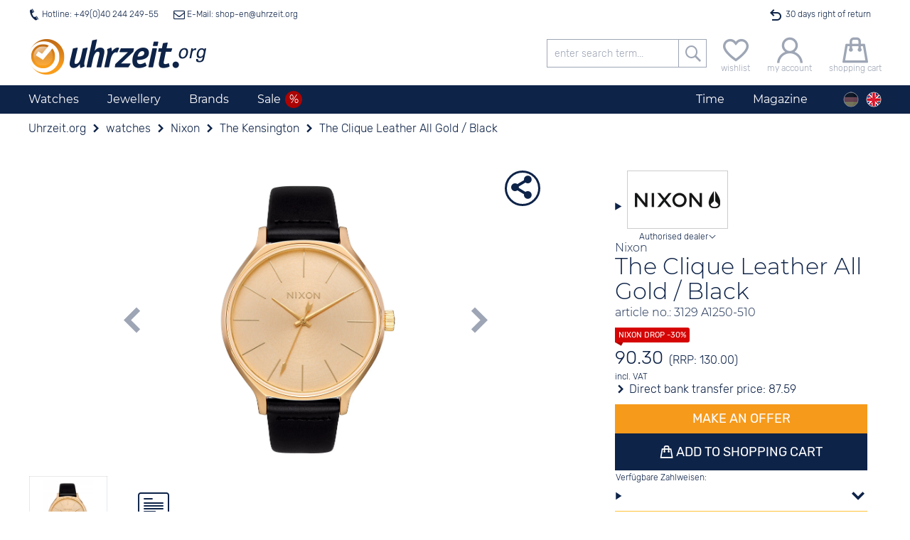

--- FILE ---
content_type: text/html; charset=utf-8
request_url: https://watches.uhrzeit.org/watches/nixon/the-kensington/the-clique-leather-all-gold-_-black-a1250510
body_size: 24889
content:

<!DOCTYPE HTML>
<html lang="en" data-template="template_frontend" data-version="public">
<head>
	<title> Nixon The Clique Leather All Gold / Black A1250-510</title>
	<!-- META -->
	
	<meta http-equiv="Content-Type" 	content="text/html; charset=utf-8" />
	<meta name="description" 			content="only 90€ • Ladies'watch • Waterproof until 5 bar ✓ from the authorised dealer ✓ Free shipping ✓ 30 days right of return ✓ Prepayment discount " />
	<meta name="robots" 				content="index,follow" />
	<meta name="serverinstance" 		content="{1-a2f6eab8b154}" />
	<meta name="apple-mobile-web-app-capable" content="yes" />
	<meta name="apple-mobile-web-app-title" content="Uhrzeit.org">
	<meta name="apple-mobile-web-app-status-bar-style" content="black">
	<meta name="viewport" content="width=device-width, initial-scale=1, maximum-scale=1, user-scalable=0" />
	<meta name="format-detection" content="telephone=no" />
	<meta name ='og:site_name' content='uhrzeit.org' /><meta name ='og:title' content=' Nixon The Clique Leather All Gold / Black A1250-510' /><meta name ='og:description' content='only 90€ • Ladies'watch • Waterproof until 5 bar ✓ from the authorised dealer ✓ Free shipping ✓ 30 days right of return ✓ Prepayment discount ' /><meta name ='og:url' content='https://watches.uhrzeit.org/watches/nixon/the-kensington/the-clique-leather-all-gold-_-black-a1250510' /><meta name ='og:type' content='website' /><meta name ='og:image' content='https://watches.uhrzeit.org/img/mod/template_frontend/header-logo.png' /><meta name ='twitter:site' content='@uhrzeitorg' /><meta name ='twitter:creator' content='@uhrzeitorg' /><meta name ='twitter:title' content=' Nixon The Clique Leather All Gold / Black A1250-510' /><meta name ='twitter:description' content='only 90€ • Ladies'watch • Waterproof until 5 bar ✓ from the authorised dealer ✓ Free shipping ✓ 30 days right of return ✓ Prepayment discount ' /><meta name ='twitter:card' content='summary' /><meta name ='twitter:image' content='https://watches.uhrzeit.org/img/mod/template_frontend/header-logo.png' />
	<meta name="msapplication-config" content="/browserconfig.xml" />
	
	<!-- FAV -->
	
	<link type="image/ico" 	rel="shortcut icon" 	href="/img/fav/favicon.ico" />	
	<link rel="icon" 			 sizes="16x16" 		href="/img/fav/favicon-16x16.png" />
	<link rel="icon" 			 sizes="32x32" 		href="/img/fav/favicon-32x32.png" />
	<link rel="icon" 			 sizes="192x192" 	href="/img/fav/favicon-192x192.png" />
	<link rel="icon" 			 sizes="256x256" 	href="/img/fav/favicon-256x256.png" />
	<link rel="apple-touch-icon" sizes="57x57"		href="/img/fav/apple-touch-icon.png" />
	<link rel="apple-touch-icon" sizes="72x72" 		href="/img/fav/apple-touch-icon-72x72.png" />
	<link rel="apple-touch-icon" sizes="114x114" 	href="/img/fav/apple-touch-icon-114x114.png" />
	<link rel="apple-touch-icon" sizes="120x120" 	href="/img/fav/apple-touch-icon-120x120.png" />
	<link rel="apple-touch-icon" sizes="144x144" 	href="/img/fav/apple-touch-icon-144x144.png" />
	<link rel="apple-touch-icon" sizes="180x180" 	href="/img/fav/apple-touch-icon-180x180.png" />	
	<link rel="mask-icon" 		 color="#ffffff"	href="/img/fav/safari-pinned-tab.svg" />
	
	<!-- LINK -->
	
	<link rel="alternate" hreflang="de" href="https://www.uhrzeit.org/uhren/nixon/the-kensington/the-clique-leather-all-gold-_-black-a1250510" />
	<link rel="alternate" hreflang="en" href="https://watches.uhrzeit.org/watches/nixon/the-kensington/the-clique-leather-all-gold-_-black-a1250510" />
	<link rel="alternate" hreflang="x-default" href="https://watches.uhrzeit.org/watches/nixon/the-kensington/the-clique-leather-all-gold-_-black-a1250510" />
	<link rel="canonical" href="https://watches.uhrzeit.org/watches/nixon/the-kensington/the-clique-leather-all-gold-_-black-a1250510" />
	
	

	<!-- CSS -->
	<link type="text/css" 	rel="stylesheet" id="coreStyle"	href="/sys/styles/mod/core.css?1767892534" 		onload="this.rel = 'stylesheet'" />
	<link type="text/css" 	rel="stylesheet" id="templateCSS"	href="/sys/styles/mod/template_frontend.css?1767892916" onload="this.rel = 'stylesheet'" />
	<style type="text/css">@font-face {font-family: 'Montserrat';font-style: normal;font-weight: 300;src: url('/img/mod/core/Montserrat-Light.woff2') format('woff2'), url('/img/mod/core/Montserrat-Light.woff') format('woff');unicode-range: U0100-024F, U0259, U1E -1EFF, U2020, U20A -20AB, U20AD-20CF, U2113, U2C 58C 7F, UA720-A7FF;font-display: swap;}@font-face {font-family: 'Montserrat';font-style: normal;font-weight: 400;src: url('/img/mod/core/Montserrat-Regular.woff2') format('woff2'), url('/img/mod/core/Montserrat-Regular.woff') format('woff');unicode-range: U0100-024F, U0259, U1E -1EFF, U2020, U20A -20AB, U20AD-20CF, U2113, U2C 58C 7F, UA720-A7FF;font-display: swap;}@font-face {font-family: 'Rubik';font-style: normal;font-weight: 300;src: url('/img/mod/core/Rubik-Light.woff2') format('woff2');ascent-override: 94.5%;descent-override: 35%;line-gap-override: 0%;font-display: swap;}@font-face {font-family: 'Rubik';font-style: normal;font-weight: 400;src: url('/img/mod/core/Rubik-Regular.woff2') format('woff2');font-display: swap;}@font-face {font-family: 'iconset_uhrzeit_org';src: url('/img/mod/core/iconset_uhrzeit_org.woff?1752768229') format('woff'), url('/img/mod/core/iconset_uhrzeit_org.svg?1752768229#iconset_uhrzeit_org') format('svg');ascent-override: 94%;descent-override: 15.4%;line-gap-override: 9%;font-weight: normal;font-style: normal;font-display: swap;}</style>
	<style>@import url('/sys/styles/page/shop_produkt.css?1768499124'); .captcha .captchaDigits {float: left;width: fit-content;height: 22px;margin-right: 2px;padding: 3px;border: 1px solid #CCC;background-color: #FFF;}.captcha .captchaDigits.plain {font-size: 4px;line-height: 3.75px;font-family: monospace;text-align: center;padding: 0;}.captcha .captchaDigits .dot {width: 3px;height: 3px;float: left;}.captcha .captchaDigits .s {background-color: black;}.captcha .captchaDigits .w0 {background-color: #FFF;}.captcha .captchaDigits .nl {clear: both;width: 0;height: 0;}.captcha input[name=captcha_digits] {float: left;width: 60px;height: 22px;margin-right: 2px;font-family: Courier, monospace;font-size: 16px;font-weight: bold;appearance: textfield;}.captcha .captchaText {float: left;width: 160px;line-height: 11px;font-size: 10px;}.captcha .captchaText.error {color: #CC0000;}form.standard .captcha {display: flex;}form.standard .captcha .captchaDigits {float: none;width: fit-content;height: 30px;margin: 0 2px 0 0;padding: 4px 3px;border: 1px solid #CCC;}form.standard .captcha .captchaDigits .dot {width: 4px;height: 4px;float: left;}form.standard .captcha .captchaDigits .s {background-color: black;}form.standard .captcha .captchaDigits .w0 {background-color: #FFF;}form.standard .captcha .captchaDigits .nl {clear: both;width: 0;height: 0;}form.standard .captcha input#captcha_digits {float: none;width: 72px;height: 30px;margin-right: 2px;padding: 0;font: bold 28px/30px Courier, monospace;}form.standard .captcha .captchaText {float: none;width: 160px;line-height: 15px;font-size: 12px;}form.standard .captcha .captchaText.error {color: #CC0000;}#teaser-newsletter {position: relative;min-height: 200px;margin-top: 40px;padding: 60px 10px 10px 10px;text-align: center;background-color: var(--color-bg-brite);}#teaser-newsletter .tnlBlob {position: absolute;top: 0;left: 50%;width: 80px;height: 80px;border-radius: 40px;margin-top: -40px;background-color: var(--color-orange);color: #FFF;transform: rotate(-15deg) translate(-50%,-13%);transform-origin: center;font-size: .75rem;line-height: 1rem;padding-top: 14px;}#teaser-newsletter .tnlBlob::first-line {font-size: 1.75em;}#teaser-newsletter article {margin: 20px 0 10px 0;}#teaser-newsletter article form {display: flex;flex-wrap: wrap;justify-content: center;}#teaser-newsletter article form input[type=text],#teaser-newsletter article form input[type=button] {width: 280px;margin-right: 10px;margin-bottom: 10px;text-align: center;}#teaser-newsletter article form input[name="register"] {text-transform: uppercase;}#teaser-newsletter article form .captcha {width: 100%;max-height: 0;margin: 4px 0;justify-content: center;overflow: hidden;transition: max-height .5s;}#teaser-newsletter article form .captcha.active {max-height: 30px;}:root {--template-text-hotline-offen: "open";--color-bg-dark: #0E2348;--color-bg-medium: #9ea6b5;--color-bg-brite: #e8e8e8;--color-bg-britest: #F5F6F8;--color-default: #0E2348;--color-text: #333333;--color-hover: #f69a1c;--color-orange: #f69a1c;--color-green: #106A20;--color-ok: #106A20;--color-red: #ab0404;--color-sale: #ab0404;--color-sale-lite: #d60505;--color-hover-text: #ffffff;--color-border: #9EA6B5;--color-gray: #9EA6B5;--color-grey: #9EA6B5;--color-medium-gray: #A8A8A8;--color-medium-grey: #A8A8A8;--color-dark-gray: #686868;--color-dark-grey: #686868;--color-lite-blue: #e5edf1;--font-reg-family: 'Rubik', sans-serif;--font-reg-weight-normal: 300;--font-reg-weight-bold: 400;--font-xtra-family: 'Montserrat', Avenir, Corbel, 'URW Gothic', source-sans-pro, sans-serif;--font-xtra-weight-lite: 300;--font-xtra-weight-normal: 400;--font-xtra-weight-bold: 500;--font-icons-family: 'iconset_uhrzeit_org';--font-flags-family: "Twemoji Country Flags", "Rubik", system-ui;--font-size-regular: 16px;--font-size-small: 12px;--font-size-smaller: 10px;}html {width: 100vw;margin: 0px;padding: 0;font-family: 'Rubik', sans-serif;font-weight: 300;font-size: 16px;}html body {position: relative;margin: 0px auto;padding: 0 0 0 0;overflow-x: hidden;overflow-y: auto;-webkit-overflow-scrolling: auto;}:root {--viewerbox_height: 280px;--viewerbox_path: url(/bilder/produkte/uhren/Nixon/A1250510/bild1.webp);--viewerbox_jpeg: url();--viewerbox_webp: url(/bilder/produkte/uhren/Nixon/A1250510/bild1.webp);--viewerbox_refitem: url(/img/mod/@shop_produkt~images/ref_23.25_euro_23.25mm_170x170px.png);--premiumservice: url(/img/mod/@shop_produkt~images/premiumservice.en.png);--expressservice: url(/img/mod/@shop_produkt~images/expressservice.en.png);}#produktInfoBox {--text-kopieren: "copy code";--text-kopiert: "code copied";}</style>
	
	<!-- JS -->
	<script nomodule src="/sys/js/mod/polyfills.min.js"></script>
	
	<script type="module" defer>/* Polyfill für fehlenden Unicode-Flaggen-Support, siehe https://github.com/talkjs/country-flag-emoji-polyfill */
		  import { polyfillCountryFlagEmojis } from "https://cdn.skypack.dev/country-flag-emoji-polyfill";
		  polyfillCountryFlagEmojis();
	</script>
	<script async src="/sys/js/mod/core.min.js?1767892534" id="coreScript"></script>
	<script defer src="/sys/js/mod/template_frontend.min.js?1767892916" id="templateScript"></script>
	
	<script src="/sys/js/page/shop_produkt.min.js?1768499124" defer></script>
	
	
	<script>
		var snipToken = "c92f39284da6165b0264be081159c7ce37a3b380c597f915185788d2b174b2dc1bf6f760386bc8b33e44ee263e5055b3d401a2e1cbcbf3d755cb2bf88067ad2f";
		if(location.search.substring(0,5)=='?pid=')history.replaceState(null,"",location.href.replace(location.search,''));if(typeof snip=='undefined'){snipReadyCollection=[];snip={ready:function(callback){snipReadyCollection.push(callback);}}}
		var isCMS=false,initialised=false,lang='en',loadReduction=false,pageType="shop_artikel",plattform='uhrzeit',touch=!!('ontouchstart'in window)||!!('onmsgesturechange'in window||!!(window.navigator.msMaxTouchPoints)),touchDevice=touch,touching=localStorage.getItem('touching')=="true",getCookieConsent="",atomuhrToken="wszp5%2FdMRchFtZeyo5r435seUlR%2Fe2xQojtMf%2BdVXgnA2gI2FtSiJU2sn8rrHxDFqwzLCWhdR9%2FaJZPawdPqs%2F2CLihnVHIrkkaMunLhPZ96Ha1Akaz5Q83F4tSYbrH7nkqUtuunR2aHM%2BusJc0X81VFiiXkixEeKtuZ6IT2VJOv3%2FgKFUP2Uj9mQ%2FcrHvjU5%2BQoio5ibq1eHO0S8OWiRxzAXrF9HSu1hRiM7S%2BiOEg%3D";if(typeof(lang)=='undefined')lang='de';if(typeof(loadReduction)=='undefined')loadReduction=false;if(location.hash=='#cookoff')localStorage.removeItem("acceptCookies");localStorage.setItem('viewportWidth',Math.max(document.documentElement.clientWidth,window.innerWidth||0));localStorage.setItem('viewportHeight',Math.max(document.documentElement.clientHeight,window.innerHeight||0));localStorage.setItem('touch',touchDevice?"true":"false");localStorage.setItem('touching',touching?"true":"false");if(touch){window.addEventListener('touchstart',function onFirstTouch(){touching=true;document.body.classList.add('touching');localStorage.setItem('touching',"true");window.removeEventListener('touchstart',onFirstTouch,false);},false);}!function(e){"use strict";function s(s){if(s){var t=e.documentElement;t.classList?t.classList.add("webp"):t.className+=" webp",window.sessionStorage.setItem("webpSupport",!0)}}!function(e){if(window.sessionStorage&&window.sessionStorage.getItem("webpSupport"))s(!0);else{var t=new Image;t.onload=t.onerror=function(){e(2===t.height)},t.src="[data-uri]"}}(s)}(document);_page={locked:false,url:{cart:'https://'+window.location.hostname+'/shop/order-shoppingcart'},lock:function(){var offset=window.pageYOffset,full=false;for(i=0;i<arguments.length;i++){if(typeof arguments[i]=='boolean')full=arguments[i];}
		document.body.style.top='-'+offset+'px';document.body.setAttribute('data-offset',offset);window.document.querySelector('html').classList.add('locked','instantScroll');if(full)window.document.querySelector('html').classList.add('full');_page.locked=true;},unlock:function(){console.log('unlock');options={scroll:true};if(arguments.length>0&&typeof(arguments[0])=='object')options=snip.object.extend(options,arguments[0]);window.document.querySelector('html').classList.remove('locked');document.body.style.top='0px';if(!!options.scroll)window.scrollTo(0,document.body.dataset.offset);window.document.querySelector('html').classList.remove('instantScroll');_page.locked=false;},mainNavi:(function(){var container=null,smallScreen=false,offset=0,bottom=0;setContainer();window.addEventListener('resize',setContainer);window.addEventListener('scroll',setFix,{passive:true});function setContainer(){smallScreen=window.innerWidth<900;var newContainer=document.querySelector(smallScreen?'#logoline':'nav.navTop');if(container!=newContainer){container=newContainer;offset=container.getBoundingClientRect().top+window.pageYOffset;window.dispatchEvent(new CustomEvent('mainNaviChanged',{bubbles:true,detail:status()}));}
		setFix();}
		function setFix(){if(typeof _page!='undefined'&&_page.locked)return;if(!container)return;bottom=container.getBoundingClientRect().bottom;if(smallScreen||container==null)return;container.classList.toggle('fixed',window.pageYOffset>offset);}
		function status(){return{container:container,offset:offset,bottom:bottom,smallScreen:smallScreen};}
		return{current:function(){return status();}}})(),burgerNavi:(function(){var button=document.getElementById('header-burger');if(!!button){button.addEventListener('click',function(){_page.burgerNavi.toggle();});return{button:button,isOpen:false,open:function(){if(_page.mainSearch.isOpen)_page.mainSearch.close();_page.burgerNavi.button.classList.remove('icon-burger');_page.burgerNavi.button.classList.add('icon-schliessen');_page.lock();document.querySelector('header .antiskip').classList.add('showBurger');_page.burgerNavi.isOpen=true;},close:function(keepLocked){if(_page.locked&&keepLocked!==true)_page.unlock();_page.burgerNavi.button.classList.add('icon-burger');_page.burgerNavi.button.classList.remove('icon-schliessen');document.querySelector('header .antiskip').classList.remove('showBurger');_page.burgerNavi.isOpen=false;},toggle:function(){if(_page.burgerNavi.isOpen)_page.burgerNavi.close();else _page.burgerNavi.open();}};}
		else return null;})(),mainSearch:(function(){var button=document.getElementById('header-searchBtn');if(!!button){button.addEventListener('click',function(){_page.mainSearch.toggle();});return{button:button,isOpen:false,open:function(){if(_page.burgerNavi.isOpen)_page.burgerNavi.close();_page.mainSearch.button.classList.remove('icon-suche');_page.mainSearch.button.classList.add('icon-schliessen');document.getElementById('logoline').classList.add('openSuche');_page.mainSearch.isOpen=true;},close:function(){if(_page.locked)_page.unlock();_page.mainSearch.button.classList.add('icon-suche');_page.mainSearch.button.classList.remove('icon-schliessen');document.getElementById('logoline').classList.remove('openSuche');_page.mainSearch.isOpen=false;},toggle:function(){if(_page.mainSearch.isOpen)_page.mainSearch.close();else _page.mainSearch.open();}};}
		else return null;})(),setBlob:function(typ,wert){switch(typ){case'warenkorb':var blob='#header-warenkorb span.wkMenge';break;case'merkzettel':var blob='span.mzMenge';break;case'kunde':var blob='header .blob.kkanmeldung';break;}
		snip.__(blob,function(){if(typ=='kunde')wert=wert?'✓':'';else wert=wert>0?String(wert):'';if(this.innerHTML!=wert){this.innerHTML=wert;this.classList.add('add');let elm=this;setTimeout(function(){elm.classList.remove('add');},500);}});},getBlob:function(typ){switch(typ){case'warenkorb':var blob='#header-warenkorb span.wkMenge';break;case'merkzettel':var blob='span.mzMenge';break;case'kunde':var blob='header .blob.kkanmeldung';break;}
		snip.__(blob,function(){if(typ=='kunde')return this.innerHTML=='✓';else return this.innerHTML==''?0:parseInt(this.innerHTML);});return false;}};
		
snip.ready(function(){

	snip.on('focusin', '#box_teaser-newsletter', function(){
		snip._('#box_teaser-newsletter .captcha').classList.add('active');
	});
	
	snip.on('click', '#box_teaser-newsletter input[name="register"]', function(){

		snip.load.json('/email',{
			mail: 'newsletter-optin', 
			return: 'json', 
			recipient: snip._('#box_teaser-newsletter input[name="email"]').value, 
			captcha_digits: snip._('#box_teaser-newsletter input[name="captcha_digits"]').value,
			captcha_token: snip._('#box_teaser-newsletter input[name="captcha_token"]').value
		}, function(ret){
			
			
			if(ret.error){
				snip._('#box_teaser-newsletter small', function(){
					this.innerHTML = teaserNewsletter.errors[ret.error];
					this.classList.add('error');
					console.error(ret);
				});
			}
			else{
				snip._('#box_teaser-newsletter h3').innerHTML = teaserNewsletter.success_titel;
				snip._('#box_teaser-newsletter article').innerHTML =  teaserNewsletter.success;
				window.dispatchEvent(new CustomEvent('register', { bubbles: true, detail:{'kundenkonto': false, 'newsletter':true} }));
			}
		});
		
	});

});

var teaserNewsletter = {
	errors: {"NO_MAIL":"No email adress<br \/>Please enter your email adress.","INVALID_MAIL":"Email address is invalid. <br \/>Please check your input","USER_EXISTS":"This email address is already registered with us.<br \/>To make changes or unsubscribe, please click <a href=\"\/shop\/newsletter\">here<\/a>.","WRONG_CAPTCHA":"Your input does not match the shown numbers","UNKNOWN":"Unfortunately, an unexpected error occurred.<br \/>Please try again or contact us at <a href=\"mailto:shop@uhrzeit.org\">shop@uhrzeit.org<\/a>"},
	hinweis: "You can unsubscribe from the newsletter at any time.<br \/>Your data will not be disclosed to third parties",
	success_titel: "Your registration was successful.",
	success: "Please click on the confirmation link in the email that was just sent to you.<br \/>Afterwards you will receive the voucher directly by email."
};

		
		
		snip.ready(function(){
		dayjs.locale(lang);atomuhr.start();popSlide.init();
		});let initialized=new Date();const atomuhr={running:false,offset:0,refreshTime:200,time:{remote:initialized.getTime(),local:initialized.getTime(),last:0,running:0,offset:0},timezone:{local:initialized.getTimezoneOffset()*60,remote:initialized.getTimezoneOffset()*60,offset:0,name:'Europe/Berlin'},clientTZ:true,socket:null,start:function(options){if(atomuhr.running)return false;snip.object.extend(atomuhr,options);atomuhr.timezone.name=dayjs.tz.guess();atomuhr.socket=new WebSocket('wss://api.netz.uhrzeit.org/wstime?token='+atomuhrToken);atomuhr.socket.onopen=()=>{if(snip.verbose)console.log("Verbunden");atomuhr.refresh();};atomuhr.socket.onmessage=(event)=>{const data=JSON.parse(event.data);if(snip.verbose)console.log("Antwort von WebSocket:",data);atomuhr.set(data.time,data.offset);};atomuhr.socket.onerror=(err)=>{if(snip.verbose)console.error("WebSocket-Fehler",err);};atomuhr.socket.onclose=()=>{if(snip.verbose)console.log("Verbindung geschlossen");};},set:function(time,offset){if(!isNaN(time)){let localDate=new Date();if(atomuhr.clientTZ)atomuhr.timezone.offset=0;else{atomuhr.timezone.local=localDate.getTimezoneOffset()*60;atomuhr.timezone.remote=offset;atomuhr.timezone.offset=(atomuhr.timezone.remote+atomuhr.timezone.local)*1000;}
		atomuhr.time.local=localDate.getTime();atomuhr.time.remote=parseInt(time);if(snip.verbose)console.log('offset: '+(atomuhr.time.local-atomuhr.time.remote));}},stop:function(){if(typeof atomuhr.running=='number'){window.clearTimeout(atomuhr.running);atomuhr.running=false;}},refresh:function(){window.clearTimeout(atomuhr.running);atomuhr.running=false;let d=new Date();atomuhr.offset=d.getTime()-atomuhr.time.local;let t=atomuhr.time.remote+atomuhr.offset+atomuhr.timezone.offset;atomuhr.time.last=t;d.setTime(t);if(d.getTimezoneOffset()*60!=atomuhr.timezone.local){atomuhr.timezone.name=dayjs.tz.guess();atomuhr.timezone.local=d.getTimezoneOffset()*60;window.dispatchEvent(new CustomEvent('timezonechange',{bubbles:true,detail:atomuhr.timezone}));}
		window.dispatchEvent(new CustomEvent('timechange',{bubbles:true,detail:d}));atomuhr.running=window.setTimeout(atomuhr.refresh,atomuhr.refreshTime);atomuhr.time.running+=atomuhr.refreshTime;}};
		
		
		
		/*MOD_@SHOP_PRODUKT*/
		pro={"id":77882,"artikelnr":"A1250-510","bware":false,"hersteller":"Nixon","name":"The Clique Leather All Gold \/ Black","preis":90.3,"waehrung":"EUR"};lang='en';pageArtnr='A1250-510';bware=false;wkPage='https://watches.uhrzeit.org/shop/order-shoppingcart';testvar=null;
		/*MOD_@SHOP_PRODUKT~IMAGES*/
		proId=77882;proPreis={"typ":"Rabattaktion","class":"rabattaktion","name":"Nixon Drop 30%","rabatt":"Rabattaktion 424","preis":"90.30","euro":"90.30","mwst":"14.42","stoerer":{"class":"sale","titel":"Nixon Drop","rabatt":"-30%"},"streichpreis":{"typ":"uvp","betrag":"130.00","preis":"130.00","ersparnis":{"typ":"\u20ac","betrag":"39.70","absolut":"39.70"}}};refItems={"euro":{"file":"\/img\/mod\/@shop_produkt~images\/ref_23.25_euro_23.25mm_170x170px.png","size":23.25,"width":170,"height":170,"text":"Euro"},"sdkarte":{"file":"\/img\/mod\/@shop_produkt~images\/ref_24_sdkarte_32x24mm_173x234px.png","size":24,"width":173,"height":234,"text":"SD card"},"zweieuro":{"file":"\/img\/mod\/@shop_produkt~images\/ref_25.75_zweieuro_25.75mm_188x188px.png","size":25.75,"width":188,"height":188,"text":"2 Euro"},"kron":{"file":"\/img\/mod\/@shop_produkt~images\/ref_28.3_kron_1.png","size":28.3,"width":234,"height":233,"text":"Crown cork"}};texte={referenz:'Case diameter:<br />{DURCHMESSER}mm<br /><br />Display in original size for<br />{MOBILGERAET}<br />({PPI}ppi).',referenzHinweis:'Choose a comparison object to get an approximate idea of the actual size of the clock.',referenzAbbruch:'Cancel',autorisiert_header:'',autorisiert_text:'Uhrzeit.org GmbH is an authorised dealer for Nixon',merkzettelVorhanden:'This product is on your wish list',merkzettelButton:'Add product to notepad',unknown:'Display size could not be detected.',};imgBarItems=[{"key":1,"id":"","class":"image active referenced","name":"image","width":1500,"height":2144,"target":{"path":""},"jpg":{"path":"","mini":"","thumb":"","main":""},"webp":{"path":"\/bilder\/produkte\/uhren\/Nixon\/A1250510\/raw1.webp","mini":"\/bilder\/produkte\/uhren\/Nixon\/A1250510\/thumbs1.webp","thumb":"\/bilder\/produkte\/uhren\/Nixon\/A1250510\/bild.webp","main":"\/bilder\/produkte\/uhren\/Nixon\/A1250510\/bild1.webp"}},{"key":1,"id":"refRuler","class":"onlyPop ruler image","name":"referenz","width":1500,"height":2144,"target":{"path":""},"jpg":{"path":"","mini":"","thumb":"","main":""},"webp":{"path":"\/bilder\/produkte\/uhren\/Nixon\/A1250510\/raw1.webp","mini":"\/bilder\/produkte\/uhren\/Nixon\/A1250510\/thumbs1.webp","thumb":"\/bilder\/produkte\/uhren\/Nixon\/A1250510\/bild.webp","main":"\/bilder\/produkte\/uhren\/Nixon\/A1250510\/bild1.webp"},"data":{"refh":26,"refw":995,"reftop":909,"refleft":124,"ph":1828,"pw":1278,"image":"\/bilder\/produkte\/uhren\/Nixon\/A1250510\/bild1.webp","gdurchmesser":38}},{"key":1,"id":"refItem","class":"onlyPop ruler image","name":"image","width":1500,"height":2144,"target":{"path":""},"jpg":{"path":"","mini":"\/img\/mod\/@shop_produkt~images\/ref_23.25_euro_23.25mm_170x170px.png","thumb":"\/img\/mod\/@shop_produkt~images\/ref_23.25_euro_23.25mm_170x170px.png"},"webp":{"path":"\/bilder\/produkte\/uhren\/Nixon\/A1250510\/raw1.webp","mini":"\/bilder\/produkte\/uhren\/Nixon\/A1250510\/thumbs1.webp","thumb":"\/bilder\/produkte\/uhren\/Nixon\/A1250510\/bild.webp"},"data":{"refh":26,"refw":995,"reftop":909,"refleft":124,"ph":1828,"pw":1278,"image":"\/bilder\/produkte\/uhren\/Nixon\/A1250510\/bild1.webp","gdurchmesser":38}},{"key":2,"id":"","class":"image officialDealer icon-haendler","name":"dealer","width":90,"height":31,"jpg":{"path":"\/img\/mod\/@shop_produkt~images\/autorisiert-nixon.jpg","main":"\/img\/mod\/@shop_produkt~images\/autorisiert-nixon.jpg"},"text":"","alt":"Uhrzeit.org GmbH is an authorised dealer for Nixon"}];
		/*MOD_@SHOP_PRODUKT~INFO*/
		var wkActive=false,wkButton=true,anfrageButton=false,vartikel=[],prolast=0,versand={},produktId=77882,vkRabatt=0.03,mwst=0.19,wkPage='https://'+window.location.hostname+'/shop/order-shoppingcart',variantenData=[],artikelnr="A1250-510",restzeitCountdown=true,i18n=!!i18n?i18n:{};i18n.info={pvTitleBar:"Make an offer",warenkorb:"Add to shopping cart",warenkorb_variante:"",variantentWahl:'Please choose the desired size',StdUnd:'hours and'};
		
		versand={artikel:[77882],zeiten:{'11':"When you order within<em>{DIFF_TIME} minutes</em>, we can guarantee a delivery in Germany till tomorrow to 95%!",'15':"When you order within the next <em>{DIFF_TIME} minutes</em>, we can send your order today!",'24':"When you order within the next <em>{DIFF_TIME} minutes</em>, we send your order tomorrow morning!",'datum':"When you order today, we will send your items on {DATUM} for you!"},wochenende:{'beginn':{'day':5,'hr':15},'ende':{'day':0,'hr':15}},feiertage:["1.1","3.4","6.4","1.5","14.5","25.5","3.10","31.10","24.12","25.12","26.12","31.12"],zusatztext:"Advance payment, we will ship the order after receiving the payment."};
		
		/*MOD_@SHOP_PRODUKT~BEWERTUNG*/
		if(typeof i18n=='undefined')i18n={};i18n.bewertung={abgegeben:false,sterne:parseInt(),vorschlag:"A clock that sits comfortably on the wrist and that looks stylish. The bracelet has weathered some water operations, the glass does not scratch easily, and the clock gives an overall high end impression. I would buy it again!",kommentar_fehlt:"Please enter your comments on the product.",zu_kurz:"As a review can only be of any help to other customers if is well founded, we'd like to encourage you to go a little more into the details (at least 200 characters)",fehlt:"Please rate the product.",danke:"Thank you for this rating.<br \/>You rated this product with {BEWERTUNG} Stars out of 5",freischaltung:"Please note that we have to view your rating comment before activating your rating.",gutschein:false,gutscheinTyp:""};
		/*MOD_@SHOP_PRODUKT~AEHNLICHE*/
		var simileProdukte=["73762","73055","73784","76874","71072","70391","70426","73779","77887","74206","74208","74220","69315","73783","70464"],defaultImage="";
		
	</script>

	<!-- SCHEMAS -->
	
	
	<script type="application/ld+json">{"@context":"http:\/\/schema.org","@type":"OnlineStore","name":"Uhrzeit.org GmbH","description":"","url":"https:\/\/www.uhrzeit.org","logo":"https:\/\/watches.uhrzeit.org\/img\/mod\/template_frontend\/header-logo.png","email":"shop@uhrzeit.org","faxNumber":"+49 (0)40-244249-59","location":{"@type":"Place","address":{"@type":"PostalAddress","addressCountry":"Deutschland","addressLocality":"Hamburg","addressRegion":"Hamburg","postalCode":"D-20459","streetAddress":"Holzbr\u00fccke 7"}},"contactPoint":[{"@type":"ContactPoint","telephone":"+49 (0)40-244249-40","contactType":"customer service"}],"sameAs":["https:\/\/www.facebook.com\/uhrzeit","https:\/\/www.instagram.com\/uhrzeitorg\/","https:\/\/www.youtube.com\/channel\/UCpfewsLtIfc_SfQ-rrMUgGg","https:\/\/twitter.com\/uhrzeitorg","https:\/\/www.yelp.de\/biz\/uhrzeit-org-hamburg-3","https:\/\/www.pinterest.de\/uhrzeitorg\/"]}</script>
	

	<script type="application/ld+json">{"@context":"http:\/\/schema.org","@type":"WebPage","name":"Uhrzeit.org","description":"only 90\u20ac \u2022 Ladies'watch \u2022 Waterproof until 5 bar \u2713 from the authorised dealer \u2713 Free shipping \u2713 30 days right of return \u2713 Prepayment discount ","url":"\/watches\/nixon\/the-kensington\/the-clique-leather-all-gold-_-black-a1250510","breadcrumb":{"@context":"http:\/\/schema.org","@type":"BreadcrumbList","itemListElement":[{"@type":"ListItem","position":1,"name":"Uhrzeit.org","item":"https:\/\/watches.uhrzeit.org\/"},{"@type":"ListItem","position":2,"name":"watches","item":"https:\/\/watches.uhrzeit.org\/watches"},{"@type":"ListItem","position":3,"name":"Nixon","item":"https:\/\/watches.uhrzeit.org\/watches\/nixon"},{"@type":"ListItem","position":4,"name":"The Kensington","item":"https:\/\/watches.uhrzeit.org\/watches\/nixon\/the-kensington"},{"@type":"ListItem","position":5,"name":"The Clique Leather All Gold \/ Black","item":"https:\/\/watches.uhrzeit.org\/watches\/nixon\/the-kensington\/the-clique-leather-all-gold-_-black-a1250510"}]}}</script>
	

	<script type="application/ld+json">{"@context":"https:\/\/schema.org","@type":"Product","url":"https:\/\/watches.uhrzeit.org\/watches\/nixon\/the-kensington\/the-clique-leather-all-gold-_-black-a1250510","category":"Apparel & Accessories > Jewelry > Watches","brand":{"@type":"Thing","name":"Nixon"},"manufacturer":{"@type":"Organization","name":"Nixon"},"name":"The Clique Leather All Gold \/ Black","mpn":"A1250-510","gtin13":"3608700958095","sku":"3129 A1250-510","image":["https:\/\/watches.uhrzeit.org\/bilder\/produkte\/uhren\/Nixon\/A1250510\/raw1.webp"],"offers":{"@type":"Offer","price":"90.30","priceCurrency":"EUR","availability":"InStock","itemCondition":"NewCondition","url":"https:\/\/watches.uhrzeit.org\/watches\/nixon\/the-kensington\/the-clique-leather-all-gold-_-black-a1250510"},"width":"38 mm","isSimilarTo":[{"@type":"Product","sku":"A1250-1113","brand":{"@type":"Thing","name":"Nixon"},"manufacturer":"Nixon","gtin13":"3608700958071","name":"The Clique Leather Silver \/ Brown","image":"\/bilder\/produkte\/uhren\/Nixon\/A12501113\/thumbs1.webp","offers":{"@type":"Offer","price":"90.30","priceCurrency":"EUR","url":"\/watches\/nixon\/the-kensington\/the-clique-leather-silver-_-brown-a12501113"}},{"@type":"Product","sku":"A1250-2239","brand":{"@type":"Thing","name":"Nixon"},"manufacturer":"Nixon","gtin13":"3608700958088","name":"The Clique Leather Rose Gold \/ Gray","image":"\/bilder\/produkte\/uhren\/Nixon\/A12502239\/thumbs1.webp","offers":{"@type":"Offer","price":"90.30","priceCurrency":"EUR","url":"\/watches\/nixon\/the-kensington\/the-clique-leather-rose-gold-_-gray-a12502239"}},{"@type":"Product","sku":"A1250-513","brand":{"@type":"Thing","name":"Nixon"},"manufacturer":"Nixon","gtin13":"3608700958101","name":"The Clique Leather Gold \/ Black","image":"\/bilder\/produkte\/uhren\/Nixon\/A1250513\/thumbs1.webp","offers":{"@type":"Offer","price":"90.30","priceCurrency":"EUR","url":"\/watches\/nixon\/the-kensington\/the-clique-leather-gold-_-black-a1250513"}}]}</script>
	

	<!-- APPENDICES -->
</head>

<body id="desktop" class=""  lang="en" data-page="watches/nixon/the-kensington/the-clique-leather-all-gold-_-black-a1250510" data-type="shop_artikel"  data-pid="">

	<header>
		
		<div id = "headerTopBarWrapper">
			<div id="headerTopBar" title="Contact us">
				<div class="left">
					<a class="icon-telefon hotline closed" href="/contact">
						Hotline: +49(0)40 244 249-55
					</a> 
					&nbsp;<a class="icon-mail" href="/contact">  E-Mail: &#115;&#104;&#111;&#112;&#45;&#101;&#110;@<span class="obfuscated">obfuscated</span>&#117;&#104;&#114;&#122;&#101;&#105;&#116;&#46;&#111;&#114;&#103;</a> 
				</div>
				<div class="right">
					<ul>
						<li><span class="icon-niedrigpreis">100 days best price guarantee</span></li> 
						<li><span class="icon-rueckgaberecht">30 days right of return</span></li> 
						<li><span class="icon-versandkosten">Free delivery for orders exceeding 40 €</span></li> 
						<li><span class="icon-expresslieferung">24h express shipping</span></li>
						<li><span class="icon-niedrigpreis">100 days best price guarantee</span></li> 
					</ul>
				</div>
			</div>
		</div>


		<div id="logoline">

			<a id="header-logo" href="https://watches.uhrzeit.org">
				<img src="/img/mod/template_frontend/header-logo.png" alt="Uhrzeit.org: Watch shop and the current exact Time" width="250" height="50" />
				
			</a>

			<div id="headerMainBar" class="standard">

				
					<div id="header-siegel">
						
						<!--
						<a href="http://www.testsieger.de/testsieger-studien/uhren-shops/ergebnis.html" target = "_blank">
							<img id="siegelTestsieger" src="/img/mod/template_frontend/siegel_testsieger_30x40.png" alt="/img/mod/template_frontend/siegel_testsieger_90x150.png"  title="Uhrzeit.org convinces with a test studie of testsieger.de: Here you can see the test in detail"/>
						</a>

						<a href="" target = "_self">
							<img id="SiegelKlima" src="/img/mod/template_frontend/siegel_klima40x185.png" alt="Uhrzeit.org ist klimaneutral" width="185" height="40"  title="We are climate neutral" loading="lazy"/>
						</a>-->

					</div>

					<form name="topSuche" action="/search/results" method="get">
						<span class="button headerSuche icon-suche"></span>
						<div class="hilfskasten">
							<input type="text"  id="topSucheEingabe" name="cond[freitext]" value="" placeholder="enter search term..." />
						</div>
					</form>

					<a id="header-merkzettel" data-snipslide="slide-merkzettel" class="icon-merkzettel" href="#">
						<span>wishlist</span>
						<span class="blob mzMenge"></span>
					</a>
					
					<a id="header-konto" class="icon-kunde" data-snipslide="slide-kundenkonto" href="" aria-label="my account">
						<span>my account</span>
						<span class= "blob kkanmeldung"></span>
					</a>
					
					
					<a id="header-searchBtn" class="icon-suche mobileshow" href = "#" aria-label="Free text search"></a>
				
				
				
				
				<a id="header-warenkorb" data-snipslide="slide-warenkorb" class="icon-warenkorb" href = "#"  aria-label="shopping cart">
					<span>shopping cart</span>
					<span class= "blob wkMenge"></span>
				</a>
				
				
					<a id="header-burger" class="icon-burger mobileshow" aria-label="Menu"></a>
				
				
			</div>

		</div>
		
		<div class="antiskip">
			<nav class="navTop full">
				
				<ul>
					
					<li class="mobileshow">
						<span class="sprachwahl">
							<a class="bcFlag" lang="de" href="https://www.uhrzeit.org/uhren/nixon/the-kensington/the-clique-leather-all-gold-_-black-a1250510" title="Nixon The Clique Leather All Gold / Black A1250-510" aria-label="Deutsch"></a>
<span class="bcFlag active" lang="en"></span>
						</span>
					</li>
					<li class="ddown">
						<span class="mobileshow">Watches</span>
						<a href="/watches" class="mobilehide">Watches</a>
						<div class="abstand">
							<ul>
								<li><a href="/watches" class="mobileshow"><b>All watches</b></a>
									<a href="/watches/ladies-watches"><b>Ladies´ watches</b></a>
									<a href="/watches/mens-watches"><b>Men´s watches</b></a>
									<a href="/watches/kids-watches"><b>Kid´s watches</b></a>
									<a href="/watches/smartwatches"><b>Smartwatches</b></a>
									<a href="/watches/watches-new-arrivals"><b>Watches new arrivals</b><span class="neuicon mobileshow">New</span></a>
								</li>

								<li class="untermenue">
									<b>Categories</b>
									<ul>
										<li><a href="/watches/automatic-watches">Automatic watches</a>
											<a href="/watches/digital-watches">Digital watches</a>
											<a href="/watches/solar-watches">Solar watches</a>
											<a href="/watches/radio-controlled-watches">Radio-controlled watches</a>
										</li>

										<li><a href="/watches/divers-watches">Divers´ watches</a>
											<a href="/watches/aviators-watches">Aviator´s watches</a>
											<a href="/watches/military-watches">Military watches</a>
											<a href="/watches/chronographs">Chronographs</a>
										</li>

										<li><a href="/watches/swiss-watches">Swiss Watches</a>
											<a href="/watches/german-watches">German watches</a>
											<a href="/watches/japanese-watches">Japanese Watches</a>
											<a href="/watches/ceramic-watches">Ceramic Watches</a>
											<a href="/watches/clocks">Clocks</a>
										</li>
									</ul>									
								</li>								

								<li class="tease double mobilehide">
									<a href="/watches/watches-new-arrivals">
										Watches new arrivals
										<span class="box">
											<span class="box">
												<picture>
													<source srcset="/bilder/produkte/kategorien/Uhren-Neuheiten/header-en_390.webp 390w" type="image/webp">
													<source srcset="/bilder/produkte/kategorien/Uhren-Neuheiten/header-en_390.jpg 390w" type="image/jpeg">
													<img loading="lazy" src="/bilder/produkte/kategorien/Uhren-Neuheiten/header-en_390.jpg" alt="Neuheiten" />
												</picture>
											</span>
										</span>
									</a>
								</li>

								<li class="tease double">
									<a href="/watch-of-the-month">
										Watch of the month
										<span class="box">
											<picture>
												<source srcset="/img/mod/uhr_des_monats-2026-02/header_390.webp?1769687286 390w" type="image/webp">
												<source srcset="/img/mod/uhr_des_monats-2026-02/header_390.jpg?1769687286 390w" type="image/jpeg">
												<img loading="lazy" src="/img/mod/uhr_des_monats-2026-02/header_390.jpg?1769687286" alt="Uhr des Monats" />
											</picture>
										</span>
									</a>
								</li>
							</ul>
						</div>
					</li>

					<li class="ddown">
						<span class="mobileshow">Jewellery</span>
						<a href="/jewellery" class="mobilehide">Jewellery</a>
						<div class="abstand">
							<ul>
								<li><a href="/jewellery" class="mobileshow"><b>All jewellery</b></a>
									<a href="/jewellery/ladies-jewellery"><b>Ladies´ jewellery</b></a>
									<a href="/jewellery/mens-jewellery"><b>Men´s jewellery</b></a>
								</li>

								<li class="untermenue">
									<b>Categories</b>
									<ul>
										<li>
											<a href="/jewellery/bracelets">Bracelets</a>
											<a href="/jewellery/necklaces">Necklaces</a>
											<a href="/jewellery/leather-jewellery">Leather jewellery</a>
											<a href=""></a>
											<a href="/jewellery/earrings">Earrings</a>
										</li>

										<li><a href="/jewellery/pearls">Pearls</a>
											<a href="/jewellery/rings">Rings</a>
											<a href="/jewellery/gemstones">Gemstones</a>
											<a href="/jewellery/silver-jewellery">Silver jewellery</a>
											<a href=""></a>
										</li>
									</ul>
								</li>

								<li class="tease double mobilehide">
									<a href="/jewellery/mens-jewellery">
										Men´s jewellery
										<span class="box">
											<span class="box">
												<picture>
													<source srcset="/bilder/produkte/kategorien/Herrenschmuck/header_390.webp 390w" type="image/webp">
													<source srcset="/bilder/produkte/kategorien/Herrenschmuck/header_390.jpg 390w" type="image/jpeg">
													<img loading="lazy" src="/bilder/produkte/kategorien/Herrenschmuck/header_390.jpg" alt="Herrenschmuck" />
												</picture>
											</span>
										</span>
									</a>
								</li>
								<li class="tease double mobilehide">
									<a href="/jewellery/ladies-jewellery">
										Ladies´ jewellery
										<span class="box">
											<span class="box">
												<picture>
													<source srcset="/bilder/produkte/kategorien/Damenschmuck/header_390.webp 390w" type="image/webp">
													<source srcset="/bilder/produkte/kategorien/Damenschmuck/header_390.jpg 390w" type="image/jpeg">
													<img loading="lazy" src="/bilder/produkte/kategorien/Damenschmuck/header_390.jpg" alt="Damenschmuck" />
												</picture>
											</span>
										</span>
									</a>
								</li>
							</ul>
						</div>
					</li>

					<li class="ddown">
						<span class="mobileshow">Brands</span>
						<a href="/watch-brands" class="mobilehide">Brands</a>
						<div class="abstand">
							<ul class="tall">
								<li class="columns">
									<a href="/watch-brands" class="mobileshow"><b>All brands</b></a>
									
									<a href="/watches/alpina">Alpina</a>
									

									<a href="/watches/bauhaus">bauhaus</a>
									

									<a href="/watches/bering">BERING</a>
									

									<a href="/watches/boss">Boss</a>
									

									<a href="/watches/bruno-soehnle">Bruno Söhnle</a>
									

									<a href="/watches/bulova">Bulova</a>
									

									<a href="/watches/calvin-klein">CALVIN KLEIN</a>
									

									<a href="/watches/casio">CASIO</a>
									

									<a href="/watches/certina">Certina</a>
									

									<a href="/watches/citizen">Citizen</a>
									

									<a href="/watches/festina">Festina</a>
									

									<a href="/watches/fortis">Fortis</a>
									

									<a href="/watches/fossil">Fossil</a>
									

									<a href="/watches/frederique-constant">Frederique Constant</a>
									

									<a href="/watches/garmin">Garmin</a>
									

									<a href="/watches/hamilton">Hamilton</a>
									

									<a href="/watches/iron-annie">Iron Annie</a>
									

									<a href="/watches/jacques-lemans">Jacques Lemans</a>
									

									<a href="/watches/junghans">Junghans</a>
									

									<a href="/watches/junkers">Junkers</a>
									

									<a href="/watches/luminox">Luminox</a>
									

									<a href="/watches/maurice-lacroix">Maurice Lacroix</a>
									

									<a href="/watches/michael-kors">Michael Kors</a>
									

									<a href="/watches/mido">Mido</a>
									

									<a href="/watches/mondaine">Mondaine</a>
									

									<a href="/watches/muehle-glashuette">Mühle Glashütte</a>
									

									<a href="/watches/nixon">Nixon</a>
									

									<a href="/watches/oris">Oris</a>
									

									<a href="/watches/scout">Scout</a>
									

									<a href="/watches/seiko">Seiko</a>
									

									<a href="/watches/sinn">Sinn</a>
									

									<a href="/watches/sternglas">Sternglas</a>
									

									<a href="/watches/tissot">Tissot</a>
									

									<a href="/watches/tommy-hilfiger">Tommy Hilfiger</a>
									

									<a href="/watches/traser">Traser</a>
									

									<a href="/watches/union-glashuette">Union Glashütte</a>
									

									<a href="/watches/zeppelin">Zeppelin</a>
									
									<a href="/watch-brands" class="arrow">All brands</a>
								</li>
							</ul>
						</div>
					</li>

					<li class="ddown">
						<span><span class="saleicon">Sale</span></span>
						<div class="abstand">
							<ul>
								<li class="tease double">
									<a href="/watches/special-offers">
										Special offers<br />

										<picture>
											<source srcset="/bilder/produkte/kategorien/Angebote/header_390.webp 390w" type="image/webp">
											<source srcset="/bilder/produkte/kategorien/Angebote/header_390.jpg 390w" type="image/jpeg">
											<img loading="lazy" src="/bilder/produkte/kategorien/Angebote/header_390.jpg" alt="sale" width="100%" />
										</picture>
									</a>
								</li>
								<li class="tease double">
									<a href="/jewellery/special-offer-jewellery">
										Special offer jewellery<br />
										<picture>
											<source srcset="/bilder/produkte/kategorien/Schmuck-Angebote/header_390.webp 390w" type="image/webp">
											<source srcset="/bilder/produkte/kategorien/Schmuck-Angebote/header_390.jpg 390w" type="image/jpeg">
											<img loading="lazy" src="/bilder/produkte/kategorien/Schmuck-Angebote/header_390.jpg" alt="sale" width="100%" />
										</picture>
									</a>
								</li>


								<li class="tease double untermenue">

									<b class="mobileshow">Display models</b>
									<ul class="mobileshow">
										<li><a href="/display-models">
											<span class="box"><span class="imgText" style="background-image:url(/img/mod/template_frontend/topnavi-bware-uhren.jpg); background-size:cover; color:#0e2348;">Watches</span></span>
											</a></li>
										<li><a href="/display-gems">
											<span class="box"><span class="imgText" style="background-image:url(/img/mod/template_frontend/topnavi-bware-schmuck.jpg); background-size:cover; color:#0e2348;">Jewellery</span></span>
											</a></li>
									</ul>

									<a href="/display-models" class="mobilehide">Display models</a>
									<a class="split mobilehide" href="/display-models">
										<span class="box"><span class="imgText" style="background-image:url(/img/mod/template_frontend/topnavi-bware-uhren.jpg); background-size:cover; color:#0e2348;">Watches</span></span>
									</a>
									<a class="split mobilehide" href="/display-gems">
										<span class="box"><span class="imgText" style="background-image:url(/img/mod/template_frontend/topnavi-bware-schmuck.jpg); background-size:cover; color:#0e2348;">Jewellery</span></span>
									</a>

								</li>

								<li class="tease double">
									<a href="/todays-best-bargain">
										Todays best bargain
										<span class="box mobilehide">
											<span class="angebot" style="background-image:url(/bilder/produkte/uhren/Citizen/CB592515E/main1.webp);">
												<span class="taHersteller">Citizen</span>
												<span class="taName"><b>Eco-Drive Promaster Sky Men´s Radio Controlled Watch</b></span>
												<span class="taBegrenzt">offer only available until midnight</span>
												<span class="taPreis">
													<s class="preis">499,00€</s>
													&nbsp;333,00€
												</span>
											</span>
										</span>
									</a>
								</li>
							</ul>
						</div>
					</li>
					<li></li>
					<li class="mobileshow">
						<a class="icon-kunde" data-snipslide="slide-kundenkonto">my account</a>
					</li>
					<li class="mobileshow">
						<a class="icon-merkzettel" data-snipslide="slide-merkzettel">
							<span>wishlist</span>
							<span class="blob mzMenge"></span>
						</a>
					</li>
					<li class="mobileshow ddown">
						<span class="icon-telefon">Contact</span>
						<div class="abstand">

							<ul>
								<li class="kontaktdropdown">
									<div>
										<span class="kontaktheadline">Contact us direct!</span>
										<a href="tel:" class="mobileborder">
											<span class="h3 icon-telefon mobileshow">Hotline:</span> 
											<span class="nowrap">+49(0)40 244 249-55</span> 
										</a>
										<a href="https://api.whatsapp.com/send?phone=+4917685618780&text=General+question: " class="mobileborder"><img src="/img/mod/template_frontend/whatsapp.png" class="whatsappicon" loading="lazy" alt="WhatsApp" />whatsapp-chat</a>
										<div class="zeiten closed">
											Mo. - Fr. from 09.00am to 05.00pm
										</div>
									</div>

									<div>
										<span class="mobileshow kontaktheadline">Write us an email!</span>
										<a href="/contact" class="mobileborder">
											<span class="h3 icon-formular mobileshow">Use contact form</span>
										</a>
										<a href="mailto:shop@uhrzeit.org" class="mobileborder">
											<span class="h3 icon-mail mobileshow">Send an email</span>
										</a>
									</div>
								</li>

							</ul>
						</div>

					</li>

					<li class="right ddown">
						<span class="icon-zeit">Time</span>
						<div class="abstand">
							<ul>
								<li class="tease double">
									<a href="/atomic-clock" class="icon-atomzeit">Atomic clock
										<span class="box"><span class="zeit" style="background-image:url(/img/mod/template_frontend/navteaser-atomuhr.jpg); background-size:cover;"></span></span>
									</a>
								</li>

								<li class="tease double">
									<a href="/world-time" class="icon-weltzeit">World clock / meeting planner
										<span class="box"><span class="zeit" style="background-image:url(/img/mod/template_frontend/navteaser-weltzeit.jpg); background-size:cover;"></span></span>
									</a>
								</li>

								<li class="tease double">
									<a href="/daylight-savings-time" class="icon-zeitumstellung">Daylight saving Time
										<span class="box"><span class="zeit" style="background-image:url(/img/mod/template_frontend/navteaser-zeitumstellung.jpg); background-size:cover;"></span></span>
									</a>
								</li>

								<li class="tease double perma">
									<a href="/calendar/holiday/" class="icon-schulferien">School holidays
										<span class="box"><span class="zeit" style="background-image:url(/img/mod/template_frontend/navteaser-ferien.jpg); background-size:cover;"></span></span>
									</a>
								</li>
							</ul>
						</div>
					</li>

					<li class="right ddown">
						<span class="icon-magazin-1">Magazine</span>
						<div class="abstand">
							<ul>
								<li class="tease double">
									<a href="/blog" class="icon-blog">Blog
										<span class="box"><span class="zeit" style="background-image:url(/img/mod/template_frontend/topnavi_blog.jpg); background-size:cover;"></span></span>
									</a>
								</li>

								<li class="tease double">
									<a href="https://uhr-forum.org/" target="_blank" class="icon-forum">Forum
										<span class="box"><span class="zeit" style="background-image:url(/img/mod/template_frontend/topnavi_forum.jpg); background-size:cover;"></span></span>
									</a>
								</li>

								<li class="tease double untermenue">

									<b class="icon-uhren-lexikon mobileshow">dictionary</b>
									<ul class="mobileshow">
										<li><a class="split" href="/watch-dictionary">
											<span class="box"><span class="icon-uhren-lexikon imgText" style="background-image:url(/img/mod/template_frontend/topnavi-lexikon-uhren.jpg); background-size:cover;">Watches</span></span>
											</a>
										</li>
										<li><a class="split" href="/jewellery-dictionary">
											<span class="box"><span class="icon-schmuck-lexikon imgText" style="background-image:url(/img/mod/template_frontend/topnavi-lexikon-schmuck.jpg); background-size:cover;">Jewellery</span></span>
											</a>
										</li>
									</ul>
									
									<a href="/watch-dictionary" class="mobilehide">dictionary</a>
									<a class="split mobilehide" href="/watch-dictionary">
										<span class="box"><span class="imgText" style="background-image:url(/img/mod/template_frontend/topnavi-lexikon-uhren.jpg); background-size:cover;">Watches</span></span>
									</a>
									<a class="split mobilehide" href="/jewellery-dictionary">
										<span class="box"><span class="imgText" style="background-image:url(/img/mod/template_frontend/topnavi-lexikon-schmuck.jpg); background-size:cover;">Jewellery</span></span>
									</a>
								</li>

								<li class="tease double">
									<a href="https://www.youtube.com/channel/UCpfewsLtIfc_SfQ-rrMUgGg" target="_blank" class="icon-uhrzeitorg-tv-klein">Uhrzeit.org TV
										<span class="box"><span class="zeit" style="background-image:url(/img/mod/template_frontend/topnavi_tv.jpg); background-size:cover;"></span></span>
									</a>
								</li>
							</ul>
						</div>
					</li>
								
					<li class="right nohover barFlags">
						<a class="bcFlag" lang="de" href="https://www.uhrzeit.org/uhren/nixon/the-kensington/the-clique-leather-all-gold-_-black-a1250510" title="Nixon The Clique Leather All Gold / Black A1250-510" aria-label="Deutsch"></a>
<span class="bcFlag active" lang="en"></span>
					</li>
					
					
				</ul>
			</nav>
		</div>
		<div id="subNaviTeaser"></div>

		<div id="breadCrumb" class=" standard">
			<div class="abstand">
				
				<ol class="bcList">
					
					
					<li><a href="https://watches.uhrzeit.org/">
						<span>Uhrzeit.org</span>
						</a>
					</li>
					

					<li><a href="https://watches.uhrzeit.org/watches">
						<span>watches</span>
						</a>
					</li>
					

					<li><a href="https://watches.uhrzeit.org/watches/nixon">
						<span>Nixon</span>
						</a>
					</li>
					

					<li><a href="https://watches.uhrzeit.org/watches/nixon/the-kensington">
						<span>The Kensington</span>
						</a>
					</li>
					

					<li><a href="https://watches.uhrzeit.org/watches/nixon/the-kensington/the-clique-leather-all-gold-_-black-a1250510">
						<span>The Clique Leather All Gold / Black</span>
						</a>
					</li>
					
				</ol>
				
				
				
			</div>
		</div>

	</header>
	
	<main class="contentBox">
		<div class="modRow full"><div id="box_shop_produkt_images" data-mod="@shop_produkt~images" data-version="public" class="zweidrittel modBox" style="">
<div id="proImg">

	<div id="tagBar">
		
		
		<div title="share product" class="share icon-share actionTag infoBalloonTrigger">
			<div class="infoBalloonContent">
				<div class="articleSharing">
					<p>Save this product for later use<br />or share it with friends and family </p>
					<ul class="shareBar">
						<li><a name="copy" class="icon-clipboard" data-text="Copy link" data-success="Link has been copied"></a></li>
						<li><a name="share" class="icon-share" data-text="Share this article" data-success="Article has been shared"></a></li>
						<li><a name="merken" class=" icon-merkzettel" data-text="Add article to wish list" data-success="Produkt added to wishlist"></a></li>
					</ul>
				</div>
			</div>
		</div>
		
		
	</div>

	

	<div id="imageViewer">
		<div id="viewerBox" data-width=""></div>
		<div class="prev"></div>
		<div class="next"></div>
	</div>

	<div id="imageSlide">
		<div class="imgArrow" data-direction="back"></div> 
		<div class="imagePanel">
			<div class="imageBar">
				
				<a href="" id="" class="item image active referenced" name="image" data-key="1">
					
				</a>
				

				<a href="" id="refRuler" class="item onlyPop ruler image" name="referenz" data-key="1">
					
				</a>
				

				<a href="" id="refItem" class="item onlyPop ruler image" name="image" data-key="1">
					
				</a>
				

				<a href="" id="" class="item image officialDealer icon-haendler" name="dealer" data-key="2">
					
				</a>
				
			</div>
		</div>
		<div class="imgArrow" data-direction="forward"></div> 
	</div>
	<a id="closeViewer" class="alwaysOnTop">X</a>

</div>


<div id="noCookies">
	 Third-party cookies are set for this view.<br />You currently have them disabled.<br />Click here to enable cookies and view this :<br />
	<div class="cookieButtons">
		<div class="dynButton flat blau acceptCookiesNow">
			<a>Enable cookies</a>
		</div>
		<div class="dynButton flat outline denyCookies">
			<a>Back</a>
		</div>
	</div>
	<p><a data-snipslide="slide-cookies">Zu den Cookie-Einstellungen</a></p>
</div>




<canvas id="shareCanvas" width="600" height="400" style="display:none;"></canvas>
</div><div id="box_shop_produkt_info" data-mod="@shop_produkt~info" data-version="public" class="eindrittel modBox noMargin" style="">
<div id="produktInfoWrap">

	<div id="produktInfoBox">

		<div class="adminLinks">
			
		</div>

		
		<div id="titleWrap">
			
			<h1 title="Nixon&#13;The Clique Leather All Gold / Black&#13;(article no.: 3129 A1250-510)">
				<small>Nixon</small> 
				<div>The Clique Leather All Gold / Black</div>
				<small id="artNrBox" class="artNr">article no.: 3129 A1250-510</small> 
			</h1>

			
			<details class="haendlerInfo">
				<summary>
					<figure>
						<img class="autorisiert_logo" src="/bilder/logos/140x80/uhren/nixon.gif" alt="Nixon" />
						<figcaption><small>Authorised dealer</small></figcaption>
					</figure>
				</summary>
				<div>
					As an official concessionaire of Nixon, we purchase all our watches as new directly from the manufacturer - full manufacturer's warranty and authenticity are therefore guaranteed.
					
					<img src="/img/mod/@shop_produkt~images/autorisiert-nixon.jpg" alt="Authorised dealer" width="90" height="31" />
					
				</div>
			</details>
			
				
		</div>
		


		


		<div id="preisBox">
			<div class="preisInfoWrap">
				<section>
					
					<div class="angebotSpacer"></div>
					<div class="angebotStoerer sale " data-titel="Nixon Drop" data-titel2="-30%">
						
					</div>
					

					<div class="preisInfo">
						
							
						
						<span class="preis effektiv" data-preis="90.30" class="rabattaktion">90.30</span>
						<span class="altCurrency"></span>
						<span class="uvp">(RRP: 130.00)</span>
					</div>
					<small>incl. VAT</small><br />

					

					<span class="arrow nohover infoBalloonTrigger">
						Direct bank transfer price: <span class="preisVK">87.59</span>
						<div class="infoBalloonContent" data-position="fixed">
							<b>Direct bank transfer</b><br />
							<br />
							Orders payed by direct bank transfer recieve a 3% discount. 
						</div>
					</span><br />
					

					
					
					
					


						
				</section>	
				
			</div>

			

			<div id="buttonBox">
				
				<a class="dynButton flat orange preisvorschlag kaufaktion" name="77882"  data-snipslide="slide-kundenkonto" data-type="preisvorschlag" data-id="77882">      
					<b>Make an offer</b>
				</a>
					
				
				
				
				
				<div id="proButtonWarenkorb" class="dynButton flat big blau warenkorb kaufaktion" data-id="77882">
					<a href="#" class="icon-warenkorb">
						
						Add to shopping cart
					</a>
				</div>
				
				<div id="proButtonVerfuegbarkeit" class="dynButton flat big blau" title="Request for availability"  onclick="document.anfrageForm.submit();">
					<a href="#">Request for availability</a>
				</div>
				
				
				
				
				
				
				<details class="zahlweisenTeaser card">
					<summary class="dynButton">
						<small>Verfügbare Zahlweisen:</small>
						<span>
							
							

							

							
							
							

							
							
							

							
							
							

							
							
							

							
							
							

							
							
							

							
							
							

							
							
							

							
							
							
						</span>
					</summary>
					<div>
						
						

						
						<a data-snipslide="slide-zahlweisen" data-zahlweise="pp" data-forcereload="1" class="pp">
							
						</a>
						

						
						<a data-snipslide="slide-zahlweisen" data-zahlweise="k_rg" data-forcereload="1" class="k_rg">
							
						</a>
						

						
						<a data-snipslide="slide-zahlweisen" data-zahlweise="k_cc" data-forcereload="1" class="k_cc">
							
						</a>
						

						
						<a data-snipslide="slide-zahlweisen" data-zahlweise="k_rk" data-forcereload="1" class="k_rk">
							
						</a>
						

						
						<a data-snipslide="slide-zahlweisen" data-zahlweise="ap" data-forcereload="1" class="ap">
							
						</a>
						

						
						<a data-snipslide="slide-zahlweisen" data-zahlweise="vk" data-forcereload="1" class="vk">
							
						</a>
						

						
						<a data-snipslide="slide-zahlweisen" data-zahlweise="k_ls" data-forcereload="1" class="k_ls">
							
						</a>
						

						
						<a data-snipslide="slide-zahlweisen" data-zahlweise="bc" data-forcereload="1" class="bc">
							
						</a>
						

						
						<a data-snipslide="slide-zahlweisen" data-zahlweise="nn" data-forcereload="1" class="nn">
							
						</a>
						

						
						<a data-snipslide="slide-zahlweisen" data-zahlweise="k_su" data-forcereload="1" class="k_su">
							
						</a>
						
					</div>
				</details>
				
				
				<div class = "pp_wrap kaufaktion">
					<input type="image" id="buttonPayPal" name="paypal_express" src="/img/mod/@shop_produkt~info/paypal_express.png" data-gesamtpreis="90.30" />
					<svg id = "pp_loader" xmlns="http://www.w3.org/2000/svg" width="20px" height="20px" viewBox="0 0 100 100" preserveAspectRatio="xMidYMid" class="lds-rolling" style="background: none;"><circle cx="50" cy="50" fill="none" ng-attr-stroke="{{config.color}}" ng-attr-stroke-width="{{config.width}}" ng-attr-r="{{config.radius}}" ng-attr-stroke-dasharray="{{config.dasharray}}" stroke="#ffff" stroke-width="15" r="45" stroke-dasharray="212.05750411731105 72.68583470577035" transform="rotate(134.125 50 50)"><animateTransform attributeName="transform" type="rotate" calcMode="linear" values="0 50 50;360 50 50" keyTimes="0;1" dur="0.8s" begin="0s" repeatCount="indefinite"/></circle></svg>
				</div>
				<input type="hidden" name = "expressProdukt" value="77882"/>
				
				
				

			</div>

		</div>
		
		<form name="anfrageForm" action="/contact" method="post">
			<input type="hidden" name="anfrage" value="verfuegbarkeit" />
			<input type="hidden" name="message" value="Verfügbarkeitsanfrage für:
Nixon The Clique Leather All Gold / Black
ArtNr.: A1250-510
-----------------------------------------------------------
" />   
		</form>

	</div>

	<div id="versandWrap">

		<div id="versandInfoBox">

			

			<div id="ampel" class="gruen">

				<div id="lagerStatus">
					In stock
					
				</div>
				
				

				<ul id="versand">
					<li data-dauer="ready for dispatch in 1-2 days">
						<span class="lzDauer">ready for dispatch in 1-2 days</span> <small>within Germany</small>
						<div id="restZeitanzeige"></div>
					</li>

					<li class="infoBalloonTrigger">
						<b>No shipping costs</b>
						
						<small>within Germany</small><br />
						<div class="infoBalloonContent" data-position="fixed">
							Delivery times and costs abroad may differ from those applicable to Germany.<br /><a href="#" data-snipslide="slide-lieferzeiten">Informations regarding delivery abroad are found here</a>.
						</div>
					</li>
				</ul>
			</div>
			

			<div id="versandVorteile">
				
				<ul>
					
					
					<li class="voExpress icon-expresslieferung">Express delivery within Germany available</li>
					
				</ul>
				

			</div>

			
		</div>
				

		
		<b>Other versions:</b>
		<div id="serienBox" class="uhren">
			
			<figure onclick="location.href='/watches/nixon/the-kensington/the-clique-leather-silver-_-brown-a12501113';">
				<img src="/bilder/produkte/uhren/Nixon/A12501113/thumbs1.webp" alt="The Clique Leather Silver / Brown" />
				<figcaption>
					<b>The Clique Leather Silver / Brown</b><br />
					<span>A1250-1113</span>
				</figcaption>
			</figure>
			

			<figure onclick="location.href='/watches/nixon/the-kensington/the-clique-leather-rose-gold-_-gray-a12502239';">
				<img src="/bilder/produkte/uhren/Nixon/A12502239/thumbs1.webp" alt="The Clique Leather Rose Gold / Gray" />
				<figcaption>
					<b>The Clique Leather Rose Gold / Gray</b><br />
					<span>A1250-2239</span>
				</figcaption>
			</figure>
			

			<figure onclick="location.href='/watches/nixon/the-kensington/the-clique-leather-gold-_-black-a1250513';">
				<img src="/bilder/produkte/uhren/Nixon/A1250513/thumbs1.webp" alt="The Clique Leather Gold / Black" />
				<figcaption>
					<b>The Clique Leather Gold / Black</b><br />
					<span>A1250-513</span>
				</figcaption>
			</figure>
			
		</div>
			
	</div>
</div>
<div class="infoBalloonContent" id="kopierkunde" data-position="fixed">
	<b>Sie interessieren sich für diesen Artikel?</b>
	<p>Machen Sie uns doch einen <a class="preisvorschlag" data-snipslide="slide-kundenkonto" data-type="preisvorschlag" data-id="77882">Preisvorschlag</a>!</p>
	<b>Beachten Sie unsere Niedrigpreisgarantie:</b>
	<p>Sollten Sie für diesen Artikel einen günstigeren Preis bei einem deutschen Fachhändler sehen, dann bieten wir Ihnen diesen Preis auch.</p>
</div>
</div></div><div class="modRow full"><div id="box_shop_produkt_details" data-mod="@shop_produkt~details" data-version="public" class="zweidrittel modBox" style="">
<section>

	<h2>Product details</h2>

	<div class="features">
		
		<div>
			<span class="icon-damen"></span>
			
		</div>
		

		<div>
			<span class="icon-wasserdicht_5"></span>
			Waterproof until 5 bar
		</div>
		
	</div>
	
	<div id="specsContent">
		
		<div data-kat="">
			<input type="checkbox" id="check" checked />
			
			<ul>
				<li><span>Target group</span>
					<span>Ladies<br /></span></li>
				

				<li><span>Größe</span>
					<span>38mm<br /></span></li>
				
			</ul>
		</div>
		

		<div data-kat="Strap">
			<input type="checkbox" id="checkStrap"  />
			<label for="checkStrap">Strap&nbsp;</label>
			<ul>
				<li><span>Material</span>
					<span>Smooth leather<br /></span></li>
				

				<li><span>Colour</span>
					<span>Black<br /></span></li>
				

				<li><span>Strap buckle</span>
					<span>Tang buckle<br /></span></li>
				
			</ul>
		</div>
		

		<div data-kat="Technology">
			<input type="checkbox" id="checkTechnology"  />
			<label for="checkTechnology">Technology&nbsp;</label>
			<ul>
				<li><span>Drive</span>
					<span>Battery (quartz)<br /></span></li>
				

				<li><span></span>
					<span>5 bar<br /></span></li>
				
			</ul>
		</div>
		

		<div data-kat="Dial">
			<input type="checkbox" id="checkDial"  />
			<label for="checkDial">Dial&nbsp;</label>
			<ul>
				<li><span>Display</span>
					<span>Analogue<br /></span></li>
				

				<li><span>Colour</span>
					<span>Gold<br /></span></li>
				

				<li><span>Digits</span>
					<span>None<br /></span></li>
				
			</ul>
		</div>
		

		<div data-kat="Case">
			<input type="checkbox" id="checkCase"  />
			<label for="checkCase">Case&nbsp;</label>
			<ul>
				<li><span>Material</span>
					<span>Stainless steel<br /></span></li>
				

				<li><span>Shape</span>
					<span>round<br /></span></li>
				

				<li><span>Glass</span>
					<span>Mineral glass<br /></span></li>
				

				<li><span>Colour</span>
					<span>Gold<br /></span></li>
				
			</ul>
		</div>
		
	</div>

	
	
	
	<a class="icon-info produktsicherheit" data-snipslide="slide-produktsicherheit" data-id="35">      
		Details zur Produktsicherheit
	</a>
	
	
	
	
	
	
	
	
	
</section>
</div></div><div class="modRow full"><div id="box_shop_produkt_bewertung" data-mod="@shop_produkt~bewertung" data-version="public" class="zweidrittel modBox" style="">
<section>

	<!-- BEWERTUNGEN -->

	<h2>Evaluation</h2>
			
	<div id="bewertungContent" class="tabListContent">

		<div id="bewertungenBisher">
			
			
			No ratings have been submitted for this product.
			
			<div class="dynButton blau bewerten" title="rate product" style="width:185px;">
				<a>rate product</a>
			</div>
		</div>

		<div id="bewertungVornehmen">
			<strong>Your rating</strong><br />
			<br />
			<div class="bewertungsStrecke anmeldung active">
				You have to be logged in to post an evaluation on this product.<br />
				<br />
				<form name="anmeldungForm" action="" method="post">
					<input type="hidden" name="returl" value=""/>
					<div class="dynButton blau anmelden" data-snipslide="slide-kundenkonto">
						<a>login</a>
					</div>
				</form><br class="clear"/><br/>
			</div>

			<div class="bewertungsStrecke abgabe ">
				<form name="bewertungsForm" class="standard">
					<input type="hidden" name="id" value="77882" />
					<input type="hidden" name="bid" value="" />

					
					<span class="sterne bewertung icon-stern_leer" data-value="0" title="1 points out of 5"></span><span class="sterne bewertung icon-stern_leer" data-value="1" title="2 points out of 5"></span><span class="sterne bewertung icon-stern_leer" data-value="2" title="3 points out of 5"></span><span class="sterne bewertung icon-stern_leer" data-value="3" title="4 points out of 5"></span><span class="sterne bewertung icon-stern_leer" data-value="4" title="5 points out of 5"></span>

					&nbsp;&nbsp;
					
					<span class="placeholderTitle">
						<select name="bewertung">
							<option value="">-</option>
							<option value="1" >1</option>
							<option value="2">2</option>
							<option value="3">3</option>
							<option value="4">4</option>
							<option value="5">5</option>
						</select>	points out of 5
						<label id="errorMsg" class="error"></label><br />
					</span>

					<fieldset class="blank">
						<span class="placeholderTitle">
							<select name="geschlecht">
								<option value="" class="ai"></option>
								<option value="f" >Ms.</option>
								<option value="m" >Mr.</option>
							</select>
							<label data-default=""></label>
						</span>
						
						<span class="placeholderTitle">
							<input type="text" name="bname" value="" autocorrect="off" autocapitalize="none" autocomplete="off"/>
							<label class="top" data-default="Name">Name</label>
						</span>
						
						<span class="placeholderTitle">
							<input type="number" name="alter" value="" min="0" max="100"  autocorrect="off" autocapitalize="none" autocomplete="off"/>
							<label class="top" data-default="Age">Age</label>
						</span>
						
						
						<div><small class="hinweisname">This name will be displayed next to your rating.</small></div>
					</fieldset>
					
					<strong>Please provide a short explanation of at least 2-3 sentences.:</strong><br />
					<div id="kerror"></div>
					<textarea name="kommentar" class="" required placeholder="A clock that sits comfortably on the wrist and that looks stylish. The bracelet has weathered some water operations, the glass does not scratch easily, and the clock gives an overall high end impression. I would buy it again!"></textarea>



						
					
										
					<br />
					<div class="dynButtonRow">
						<div class="dynButton blau bewertungsAbgabe" title="submit rating" style="width:185px;">
							<a href="#">submit rating</a>
						</div>
					</div>
					<br/>

					

				</form>
			</div>
			
			<div class="bewertungsStrecke fertig">
				 <br />
				 ():<br />
				<br />
				<br />
				
			</div>
			<br />
			<br />
		</div>
	</div>
</section>
</div></div><div class="modRow full"><div id="box_shop_produkt_kontakt" data-mod="@shop_produkt~kontakt" data-version="public" class="zweidrittel modBox" style="">
<section>
	
	<h2>Any questions regarding this article?</h2>

	<div class="kontaktWrap">
		<ul class="kontaktOptionen">

			<li class="telefon">
				<b>Contact us</b>
				<div class="dynButton flat outline">
					<a href="tel:+4904024424940" data-contact="phone">
						<span class="icon-telefon"></span>
						Hotline: +49(0)40 244 249-55
					</a>
				</div>
			</li>

			<li class ="whatsapp">
				<div class="dynButton flat outline infoBalloonTrigger">
					<a>
						<img src="/img/mod/@shop_produkt~kontakt/whatsapp.png" alt="WhatsApp" />
						WhatsApp
					</a>
					<div class="infoBalloonContent">
						<p><strong>You have WhatsApp installed on this device?</strong><br />Then simply click <a href="https://api.whatsapp.com/send?phone=%2B4917685618780&amp;text=Anfrage+zum+Produkt+%28A1250-510%29%3A" target="_blank">here</a></p><p><strong>Do you have a device handy on which WhatsApp is installed?</strong></p><ol><li>Tap the 'Compose' button in the app and select 'New Contact'.</li><li>Enter e.g. 'time.org' as name, the number is<strong>  +49(0)176 8561 8780</strong></li><li>Please include the item number of the product in your message: <br /><strong>A1250-510</strong></li></ol>Please note that we can only be reached on this number via WhatsApp chat.<br />For telephone contact, please dial the hotline number (see above).<br /><br />We look forward to receiving your message!
					</div>
				</div>
				<div class="zeiten">
					Mo. - Fr. from 09.00am to 05.00pm
					<span class="hotline  closed" data-open="our lines are open" data-closed="our lines are closed"></span>
				</div>
			</li>
		</ul>

		<ul class="kontaktOptionen">

			<li class="formular">
				<b>Send us a message</b>
				<div class="dynButton flat outline">
					<a href="/contact#produkte" data-contact="form">
						<span class="icon-formular"></span>
						To contact form
					</a>
				</div>
			</li>

			<li class="mail">
				<div class="dynButton flat outline">
					<a href="mailto:shop-en@uhrzeit.org?subject=Request%20regarding%20NixonThe%20Clique%20Leather%20All%20Gold%20%2F%20Black%20%28A1250-510%29" data-contact="email">
						<span class="icon-mail"></span>
						Write an e-mail
					</a>
				</div>
			</li>

		</ul>
	</div>

	
</section>
</div></div><div class="modRow full"></div><div class="modRow full"><div id="box_shop_produkt_aehnliche" data-mod="@shop_produkt~aehnliche" data-version="public" class="zweidrittel modBox" style="">
<h2>similar products</h2>	

<div class="galerieBox">

	<div class="proBox event">
		<form name="similesuche" action="/search/results" method="post">
			<input type="hidden" name="cond[simile]" value="A1250-510" />
			<input type="hidden" name="limit" 		 value="30" />
			<button type="submit">
				Want to see more?<br />
				Click here!
			</button>
		</form>
	</div>
</div>
<span class="prev icon-pfeil_links"></span>
<span class="next icon-pfeil_rechts"></span>
</div></div><div class="modRow full"></div><div class="modRow full"></div><div class="modRow full"><div id="box_shop_produkt_mehr" data-mod="@shop_produkt~mehr" data-version="public" class="zweidrittel modBox" style="">
<h2>more:</h2> 

<section>

	<ul>
		<li>
			<div class="dynButton flat big outline">
				<a href="/watches/nixon">
					Nixon watches
				</a>
			</div>
		</li>
		
	</ul>

</section>
</div></div><div class="modRow full"></div>
	</main>

	<footer id="pageFooter">
		
		
		<div id="box_teaser-newsletter" data-mod="teaser-newsletter" data-version="public">
<div id ="teaser-newsletter">
	<div class="tnlBlob">5€<br />Voucher</div>
	<div>
		<h3>Subscribe to our Newsletter now</h3>
		<article>
			<form class="standard large">
				<input type="text" name="email" value="" placeholder="Enter email address" />
				<input type="button" name="register" value="Subscribe now" class="blau" /><br />
				<div id="captcha" class="captcha">
	<input type="hidden" name="captcha_token" value="f6a4f71e72dfe084f2d4b5bf96963e02" />
	<pre id="digits" class="captchaDigits plain">██░░░░░░██████░░██████░░██████░░
██░░██░░██░░██░░██░░░░░░██░░██░░
██████░░██████░░██████░░██░░██░░
░░░░██░░░░░░██░░░░░░██░░██░░██░░
░░░░██░░██████░░██████░░██████░░
</pre>
	<label title="" for="captcha_digits"></label>
	<input type="text" inputmode="numeric" name="captcha_digits" id="captcha_digits" min="0" max="9999" value="" autocomplete="off" required  data-error="The entry does not correspond to the number in the adjacent field."/>
	<div id="captchaText" class="captchaText">Please enter number in the left hand field.</div>
</div>
			</form>
			<small>You can unsubscribe from the newsletter at any time.<br />Your data will not be disclosed to third parties</small>
		</article>
	</div>
</div>
</div>
		
		
		<div id="footerBox">

			<div id="footercontactrow">
				
				<div class="footerRowContact">

					<div class="footerCellContact links">
						<span class="mobileshow">Contact us direct!</span>
						<a href="tel:+494024424955" class="mobileborder inverted">
							<span class="icon-telefon mobileshow">Hotline:</span> 
							<span class="icon-telefon mobilehide">Customer hotline:</span> 
							<span class="nowrap">+49(0)40 244 249-55</span> 
						</a>
						<span class="nowrap mobilehide">&nbsp;&vert;&nbsp;Mo. - Fr. 09.00am - 05.00pm</span>
					</div>
						
					<div class="footerCellContact mitte">
						<span class="mobileshow">Write us an email!</span>
						<a href="/contact" class="mobileborder inverted">
							<span class="icon-mail mobileshow">Write an email</span>
							<span class="icon-mail mobilehide"> E-Mail: &#115;&#104;&#111;&#112;&#45;&#101;&#110;@<span class="obfuscated">obfuscated</span>&#117;&#104;&#114;&#122;&#101;&#105;&#116;&#46;&#111;&#114;&#103;</span>
						</a>
					</div>
					
					<div class="footerCellContact rechts">
						<span class="mobileshow">Visit our social networks!</span>
						<span class="nowrap icons">
							<a href="https://www.facebook.com/uhrzeit" class="icon-facebook" target="_blank" title="Uhrzeit.org at Facebook"></a>
							<a href="https://www.instagram.com/uhrzeitorg/" class="icon-instagram" target="_blank" title="Uhrzeit.org at Instagram"></a>
							<a href="https://www.youtube.com/channel/UCpfewsLtIfc_SfQ-rrMUgGg" class="icon-uhrzeitorg-tv-klein" target="_blank" title="Uhrzeit.org TV at Youtube"></a>
							<a href="https://www.pinterest.de/uhrzeitorg/" class="icon-pinterest" target="_blank" title="Uhrzeit.org at Pinterest"></a>
						</span>

					</div>

				</div>
			</div>

			<div id="footerinforow">
				
				<div class="footerRow infoRow">
					<div class="footerCell">
						<span class="h3">order</span>
						<ul>
							<li><a href="/shop/shipping-costs">shipping &amp; payment options</a></li>
							<li><a href="/spare-parts">spare parts</a></li>
							<li><a href="/vouchers">Vouchers</a></li>
						</ul>
					</div>

					<div class="footerCell">
						<span class="h3">Information</span>
						<ul>
							<li><a href="" target="_blank"></a></li>
							<li><a href=""></a></li>
							<li><a href="https://www.youtube.com/channel/UCpfewsLtIfc_SfQ-rrMUgGg" target="_blank">Uhrzeit.org TV</a></li>
							<li><a href="/watch-dictionary">Watches dictionary</a></li>
							<li><a href="/jewellery-dictionary">Jewellery dictionary</a></li>
							<li><a href="/privacy-protection">Privacy policy</a></li>
							<li><a data-snipslide="slide-cookies" data-forcereload="1">Cookies</a></li>
						</ul>
					</div>

					<div class="footerCell">
						<span class="h3">company</span>
						<ul>
							<li><a href="/contact">Contact</a></li>
							<li><a href="/imprint">Uhrzeit.org legal notice</a></li>
							<li><a href="/about">About us</a></li>
							<!-- <li><a href=""></a></li> -->
							<li><a href="/jobs">Jobs</a></li>
							<li><a href="/gtc">Terms and Conditions</a></li>
						</ul>
					</div>
					

<!--					<div class="footerCell ">

						<div class="footerNL wrapped">
							<span class="h3">Newsletter</span>
							<a href="/shop/newsletter" title="Newsletter">
								Subscibe to our Newsletter and get a 5€-Voucher.
							</a>
						</div>

					</div>
-->
				</div>

			</div>
			
			<div class="footerRow footernoterow">
				<small class="Eurohinweis">All prices - if not stated otherwise - in Euro inclusive VAT</small>
				<small class="Aktualisierung">Last updated: Februar 2026</small>
			</div>
			
			<div class="footerRow footerpaymentrow">
				<div class="footerCell discreet ">
					<span class="h3">Payment options</span>
					<div class="footerZw">
						
						

						
						<a class="inactive pp" href="/shop/shipping-costs#zahlweisenInfo">
							
						</a>
						

						
						<a class="inactive k_rg" href="/shop/shipping-costs#zahlweisenInfo">
							
						</a>
						

						
						<a class="inactive k_cc" href="/shop/shipping-costs#zahlweisenInfo">
							
						</a>
						

						
						<a class="inactive k_rk" href="/shop/shipping-costs#zahlweisenInfo">
							
						</a>
						

						
						<a class="inactive ap" href="/shop/shipping-costs#zahlweisenInfo">
							
						</a>
						

						
						<a class="inactive vk" href="/shop/shipping-costs#zahlweisenInfo">
							
						</a>
						

						
						<a class="inactive k_ls" href="/shop/shipping-costs#zahlweisenInfo">
							
						</a>
						

						
						<a class="inactive bc" href="/shop/shipping-costs#zahlweisenInfo">
							
						</a>
						

						
						<a class="inactive nn" href="/shop/shipping-costs#zahlweisenInfo">
							
						</a>
						

						
						<a class="inactive k_su" href="/shop/shipping-costs#zahlweisenInfo">
							
						</a>
						
					</div>
				</div>
			</div>
			
			<div class="footerRow footercertrow">

				<div class="footerCell discreet">
					<span class="h3">Certified shopping</span>
					<div class="footercertWrap">
						<div  id="trustbadgeCustomContainer" data-mobile-enable-topbar="true"></div>
						

						<a class="googleCR"><g:ratingbadge merchant_id=7209000></g:ratingbadge></a>

						<!--<a href="" title="We are climate neutral"> <img loading="lazy" src="/img/mod/template_frontend/siegel_climate_60.png" alt="climatePartner" title="We are climate neutral" width="277" height="60" /></a>-->

						<a href="/shop/shipping-costs" title="CO2-neutral shipping with DHL GoGreen "> <img loading="lazy" src="/img/mod/template_frontend/siegel_dhl_gogreen_60.png" alt="DHL GoGreen" title="We are climate neutral" width="280" height="60" /></a>

					</div>

				</div>

			</div>

		</div>
	</footer>
	
	
	
	
	
	<!-- STOERER -->
	

	<!-- TRX -->
		
	<div id="trxWrap">
		<div id="box_trackingcodes" data-mod="trackingcodes" data-version="public">



<!-- pageType: shop_artikel, pid: , consent: ja types: tracking: 1 marketing: 1  -->
<script>
	var conversionPixel = [],
		uid_gen = () => {
			let prt = () => {return Math.floor((1 + Math.random()) * 0x10000).toString(16).substring(1);}
			return prt() + '-' + prt() + '-' + prt() + '-' + prt() + '-' + prt();
		},
		UID = uid_gen(),
		serverTrackers = {"awin":{"shop_checkout_conversion":"checkout"},"facebook":{"shop_checkout_payment":"AddPaymentInfo","cartAdd":"AddToCart","registerKunde":"CompleteRegistration","registerNewsletter":"CompleteRegistration","shop_checkout":"InitiateCheckout","pageview":"PageView","shop_checkout_conversion":"Purchase","shop_artikel":"ViewContent"},"pinterest":{"cartAdd":"add_to_cart","shop_checkout_conversion":"checkout","pageview":"page_visit","shop_suchergebnis":"search","registerKunde":"signup","registerNewsletter":"signup","shop_uebersicht":"view_category"}},
		serverTrx = {};
	
	if(Object.keys(serverTrackers).length > 0){

		beaconSent = false;

		function serverSide(type){//console.log('Serverside', type);
			if(type=='') return;		
			var data  = arguments.length > 1 ? arguments[1] : {};
			data.url = location.toString();

			Object.keys(serverTrackers).forEach((key, index) => {
				if(type in serverTrackers[key]){
					if(typeof serverTrx[key]=='undefined') serverTrx[key] = {};
					if(typeof serverTrx[key][type]=='undefined') serverTrx[key][type] = data;

					serverTrx[key][type].event_id 	= UID;
					serverTrx[key][type].url 		= location.href;
					serverTrx[key][type].consent	= {"tracking":true,"marketing":true};
					
					if(type=='shop_artikel') 			serverTrx[key][type].produkt = 'A1250-510';
					if(type=='shop_checkout_conversion')serverTrx[key][type].bestellung='';
					if(type=='cartAdd') 				serverTrx[key][type].produkt = data.produkt;
				}
			});
		}

		snip.ready(function(){
			if(Object.keys(serverTrx).length==0) return;
			
			if(snip.cookie('_fbp')){
				let fbp = snip.cookie('_fbp');
				snip.each(serverTrx['facebook'], function(type, item){
					serverTrx['facebook'][type].fbp = fbp;
				});
			} 
			snip.load.json('trackingcodes', {type:'mod', serverside:serverTrx}, function(ret){
				
				serverTrx = {};
			});

			snip.on('register', window, function(e){
				UID = uid_gen();
				if(!!e.detail.kundenkonto) 	serverSide('registerKunde');
				if(!!e.detail.newsletter) 	serverSide('registerNewsletter');
			});
			snip.on('cartAdd', window, function(e){		// Event snippet for cartAdd
				UID = uid_gen();
				serverSide('cartAdd', {
					'produkt': 'A1250-510',
					'preis': 90.3,
				});
			});

			snip.on('pagehide visibilitychange', window, function sendBeacon(e){
				if(!!beaconSent || Object.keys(serverTrx).length==0) return;
				beaconSent = true;
				if(e.type!='visibilitychange' || document.visibilityState === 'hidden'){
					snip.load.beacon('trackingcodes', {type:'mod', serverside:serverTrx});
				}
			});
		});
		serverSide('pageview');
		serverSide('shop_artikel');
	}

</script>



	<!-- 
	======================================================================================
	Google (PID 13062, TagManager ID "G-WWDWC4CJSB", Conversion ID AW-1072392658, ANALYTICS ID UA-190031-1), Refund:  
	======================================================================================
	-->

	<script>
		window.dataLayer = window.dataLayer || [];
		function gtag(){dataLayer.push(arguments);}
		gtag('js', new Date());

		googleOpt = {
			ids:{
				tracker         : "G-WWDWC4CJSB", 		// GA4
				ads				: "AW-1072392658",
				adsVerwaltung	: "AW-1031736477"
			},	
			gtagOptions:{
				transport_url: 'https://analytics.uhrzeit.org',
				first_party_collection: true,
				allow_enhanced_conversions: true,
  				user_id: '',
				pid: '',
				custom_map: {
					'dimension1': 'Livetest',
					'dimension2': 'Zahlweise',
					'dimension3': 'Touchdevice',
					'dimension4': 'BestellID',
					'dimension5': 'CookieConsent',
					'dimension6': 'Seitentyp',
					'metric1'	: 'Neubestellung',
					'metric2'	: 'Produktfilter'
				}
			}
		}

		snip.ready(function(){

			snip.addScript('https://analytics.uhrzeit.org/gtag/js?id=G-WWDWC4CJSB', {defer:''});
			
			gtag('config', googleOpt.ids.tracker, googleOpt.gtagOptions);
			gtag('config', googleOpt.ids.adsVerwaltung);

			gtag('consent', 'default', {
				'ad_storage': 'granted',
				'ad_user_data': 'granted',
				'ad_personalization': 'granted',
				'analytics_storage': 'granted'
			});

			
			gtag('event', 'sendCustomData', {
				'CookieConsent': 'yes',
				'Livetest': '0', 
				'Zahlweise':'',
				'BestellID':'',
				'Produktfilter': 0,
				'Touchdevice': touchDevice,
				'Seitentyp' : 'shop_artikel'
			});
			if(false) gtag('event', 'sendCustomData', {'Neubestellung': 1});// Bestellung wurde gerade vorgenommen
			

			

			

			 
			gtag('event','view_item', {	
				'currency': "EUR",
				'value': 90.30,
				'items': [{'id': 'A1250-510','google_business_vertical': 'retail'}],
				'pid': ''
			});

			window.addEventListener('cartAdd', function(e){		// Event snippet for cartAdd
				console.log('Added A1250-510 to cart', e);
							gtag('event','add_to_cart', {
							'value': 90.30,
							'items': [{'id': 'A1250-510','google_business_vertical': 'retail'}]
							});
			});
			 

			
			
			snip.on([
				
				['login', window, function(e){gtag('event','login');}],
				
				['register', window, function(e){gtag('event','sign_up');}],
				
				['merkzetteladd', window, function(e){
					gtag('event','add_to_wishlist', {
						'value'		: e.detail.produkt.preis,
						'currency'	: e.detail.produkt.waehrung,
						'items'		: [{'item_id': e.detail.produkt.artikelnr,
										'item_name': e.detail.produkt.name,
										'item_brand': e.detail.produkt.hersteller
						}]
					});
				}],
				
				['kontakt_produkt', window, function(e){
					gtag('event','contact', {
						'via'		: e.detail.typ, 
						'value'		: e.detail.produkt.preis,
						'currency'	: e.detail.produkt.waehrung,
						'items'		: [{'item_id': e.detail.produkt.artikelnr,
										'item_name': e.detail.produkt.name,
										'item_brand': e.detail.produkt.hersteller
						}]
					});
				}],
				
				['paypal', window, function(e){
					gtag('event','begin_checkout', {
						'type'		: 'paypal', 
						'value'		: e.detail.preis,
						'currency'	: 'EUR'
					});
				}],
				
				['share', window, function(e){
					gtag('event','share', {
						'id'		: e.detail.id,
						'type'		: e.detail.type
					});
				}]
			]);
			
		});
	</script>



	<!-- 
	======================================================================================
	Facebook (PID 13032)
	======================================================================================
	-->
	
	<script>
		snip.ready(function(){
			!function(f,b,e,v,n,t,s){
				if(f.fbq)return;
				n=f.fbq=function(){n.callMethod ? n.callMethod.apply(n,arguments) : n.queue.push(arguments)};
				if(!f._fbq)f._fbq=n;
				n.push=n;n.loaded=!0;n.version="2.0";n.queue=[];t=b.createElement(e);t.async=!0;
				t.src=v;s=b.getElementsByTagName(e)[0];s.parentNode.insertBefore(t,s)}(window,document,"script","//connect.facebook.net/en_US/fbevents.js");
			fbq("init", 623543407733592);
			fbq("track", "PageView",{}, {eventID: UID});
			
			var pageTypes = ["product"];
			for(ct=0; ct < pageTypes.length; ct++){
				switch(pageTypes[ct]){
					case 'cart'    	 	: 	fbq("track", "AddToCart" ,{ content_type: "product", content_ids: [], product_catalog_id: 614604708679708 }, {eventID: UID}); break;
					case 'checkout-flow': 	fbq("track", "InitiateCheckout",{}, {eventID: UID});break;
					case 'payment'      : 	fbq("track", "AddPaymentInfo",{}, {eventID: UID}); break;
					case 'conversion'	: 	fbq("track", "Purchase", {value: 0, currency: "EUR", content_type: "product", content_ids: [], product_catalog_id:  614604708679708 }, {eventID: UID}); break;
					case 'product'		: 	fbq("track", "ViewContent", { content_type: "product", content_ids: "A1250-510", product_catalog_id: 614604708679708 }, {eventID: UID}); break;
				}
			}
			snip.on('register', window, function(e){
				if(!!e.detail.kundenkonto) 	fbq("track", "CompleteRegistration", { content_name: "kundenkonto", status:true }, {eventID: UID});
				if(!!e.detail.newsletter) 	fbq("track", "CompleteRegistration", { content_name: "newsletter", status:true }, {eventID: UID});
			});
			
			
		});
	</script>



	<!-- 
	======================================================================================
	Trusted Shops
	======================================================================================
	 -->
	<script async 
			data-desktop-y-offset="0" 
			data-mobile-y-offset="0" 
			data-desktop-disable-reviews="false" 
			data-desktop-enable-custom="true" 
			data-desktop-position="left" 
			data-desktop-custom-width="156" 
			data-desktop-enable-fadeout="false" 
			data-disable-mobile="false" 
			data-disable-trustbadge="false" 
			data-mobile-custom-width="156" 
			data-mobile-disable-reviews="false" 
			data-mobile-enable-custom="false" 
			data-mobile-position="left" 
			data-mobile-y-offset="-10"
			data-mobile-enable-topbar="false" 
			data-mobile-enable-fadeout="true"
			data-color-scheme="light" 
			charset="UTF-8" 
			src="//widgets.trustedshops.com/js/X033B1B2422EA8D9C01AE438F6DCD394D.js"> 
	</script>



	<!-- 
	======================================================================================
	Google Merchant Widget
	======================================================================================
	 -->
	<script id='merchantWidgetScript' src="https://www.gstatic.com/shopping/merchant/merchantwidget.js" defer></script>
	<script type="text/javascript">
		merchantWidgetScript.addEventListener('load', function () {
			merchantwidget.start({
				position: 'RIGHT_BOTTOM',
				sideMargin: 0,
				bottomMargin: 0,
				mobileBottomMargin: 1
			});
		});

	</script>




	<!-- 
	======================================================================================
	AWin (PID 12770)  
	======================================================================================
	-->
	<script>
		var awMastertag = document.createElement("script");
		awMastertag.setAttribute("defer", "defer");
		awMastertag.src = (location.protocol == "http:") ? "http" : "https" + "://www.dwin1.com/14917.js";
		awMastertag.type = "text/javascript";
		document.getElementsByTagName("body")[0].appendChild(awMastertag);
		
		
	</script>



	<!-- 
	======================================================================================
	Pinterest (PID 13283)  
	======================================================================================
	-->
	<script>
		!function(e){if(!window.pintrk){window.pintrk = function () {
			window.pintrk.queue.push(Array.prototype.slice.call(arguments))};var
			n=window.pintrk;n.queue=[],n.version="3.0";var
			t=document.createElement("script");t.async=!0,t.src=e;var
			r=document.getElementsByTagName("script")[0];
										r.parentNode.insertBefore(t,r)}}("https://s.pinimg.com/ct/core.js");
		pintrk('load', '2613559940588', {em: ''});
		pintrk('page');
	</script>
	<noscript>
		<img height="1" width="1" style="display:none;" alt="" src="https://ct.pinterest.com/v3/?event=init&tid=2613559940588&pd[em]=&noscript=1" />
	</noscript>
	<script>

	

	
	
	pintrk('track', 'pagevisit', {
		event_id:UID,
		line_items: [{
			product_id: 'A1250-510',
			product_category: 'Uhren',
			product_brand: 'Nixon',
			product_name: 'The Clique Leather All Gold / Black',
			product_price: 90.30

		}]
	});

	window.addEventListener('cartAdd', function(e){	
		pintrk('track', 'addtocart', {
			event_id:UID,
			value: 90.30,
			order_quantity: 1,
			currency: 'EUR',
			line_items: [{
				product_id: 'A1250-510',
				product_category: 'Uhren',
				product_brand: 'Nixon',
				product_name: 'The Clique Leather All Gold / Black',
				product_price: 90.30
			}]
		});
	});
	
	
</script>





<!-- 
======================================================================================
BingAds (PID 13167)  
======================================================================================
-->
<script>
	(function(w,d,t,r,u){var f,n,i;w[u]=w[u]||[],f=function(){var o={ti:"5715319"};o.q=w[u],w[u]=new UET(o),w[u].push("pageLoad")},n=d.createElement(t),n.src=r,n.async=1,n.onload=n.onreadystatechange=function(){var s=this.readyState;s&&s!=="loaded"&&s!=="complete"||(f(),n.onload=n.onreadystatechange=null)},i=d.getElementsByTagName(t)[0],i.parentNode.insertBefore(n,i)})(window,document,"script","//bat.bing.com/bat.js","uetq");

	window.uetq = window.uetq || [];

	
	 
	window.uetq = window.uetq || [];
	window.uetq.push(
		'event', 
		'', {
			'ecomm_prodid': ["A1250-510"], 
			'ecomm_pagetype': 'product'
		}
	);
	
	window.addEventListener('cartAdd', function(e){	
		window.uetq.push(
			'event', 
			'add_to_cart', 
			{ 
				'ecomm_prodid': ["A1250-510"], 
				'ecomm_pagetype': 'product',
				'ecomm_totalvalue': 90.30,
				'revenue_value': 90.30,
				'currency': 'EUR',
				'items': [{'id': "A1250-510", 'quantity': 1, 'price': 90.30}] 
			}
		);
	});
	 

</script>



</div>
	</div>
	
	
</body>
</html>


--- FILE ---
content_type: text/css
request_url: https://watches.uhrzeit.org/sys/styles/mod/template_frontend.css?1767892916
body_size: 11354
content:
*,*:before,*:after {box-sizing: border-box;margin: 0;padding: 0;font: inherit;letter-spacing: inherit;word-spacing: inherit;}html {width: 100vw;font-family: var(--font-reg-family);font-weight: var(--font-reg-weight-normal);font-size: var(--font-size-regular);scroll-behavior: smooth;scroll-padding-top: 60px;}html.instantScroll {scroll-behavior: auto;}html.locked,html.locked body {overflow-y: hidden;width: 100%;position: fixed;}html.locked body {bottom: 0;}html body {background-color: #FFF;color: var(--color-default);}html.plain body,html body#tinymce {padding: 0;background: none;background-color: #FFF;}a,a *,.link {color: var(--color-default);text-decoration: none;cursor: pointer;}.incognito a,a.incognito,a.incognito * {color: var(--color-text);}a:hover,a:hover *,a.active,a.active * {color: var(--color-hover) !important;}a.underline,a.underline * {text-decoration: underline;}b,strong,.bold {font-weight: var(--font-reg-weight-bold);}em {font-style: italic;color: var(--color-red) !important;}h1,h2,h3,h4,h1 *,h2 *,h3 *,h4 *,.h1,.h1 *,.h2,.h3,.h4 {font-family: var(--font-xtra-family);font-weight: var(--font-reg-weight-bold);color: var(--color-default);margin: 0;text-wrap: balance;}h1,h1 *,.h1 {font-size: 2rem;line-height: 2.2rem;}h2,h2 *,.h2 {font-size: 1.5rem;line-height: 2rem;}h3,h3 *,.h3,h2.h3 * {font-size: 1.25rem;line-height: 1.875rem;}h4,h4 *,.h4 {font-size: 1rem;}@media (max-width: 500px) {h1,h1 *,.h1 {font-size: 1.5rem;line-height: 1.875rem;}h2,h2 *,.h2 {font-size: 1.25rem;line-height: 1.6875rem;}}img,picture,svg,video {max-width: 100%;height: auto;vertical-align: middle;font-style: italic;border: none;}img.trxPix,picture.trxPix,svg.trxPix,video.trxPix {display: none;width: 1px;height: 1px;}area:focus {border: none;outline-style: none;-moz-outline-style: none;}form input,form textarea,form select {border: 1px solid var(--color-border);}form input[type=submit],form input[type=button] {cursor: pointer;}form input[type=image] {border: 0;}form.standard fieldset {border: 1px solid var(--color-bg-medium);border-radius: 3px;margin: 10px 0;}form.standard fieldset.blank {border: 0;padding: 0;}form.standard input:not([type=checkbox]):not([type=radio]),form.standard select,form.standard textarea {padding: 0 5px;border: 1px solid #CCC;appearance: none;font: 1em/30px "Source Sans Pro", Helvetica, Arial, sans-serif;outline: none;}form.standard input:not([type=checkbox]):not([type=radio]).blau,form.standard select.blau,form.standard textarea.blau {background-color: var(--color-bg-dark);color: #FFF;}form.standard input:not([type=checkbox]):not([type=radio]).blau option,form.standard select.blau option,form.standard textarea.blau option {background-color: #FFF;color: var(--color-default);}form.standard input:not([type=checkbox]):not([type=radio]),form.standard select {height: 30px;}form .placeholderTitle {position: relative;display: inline-block;}form .placeholderTitle.valid:after {content: var(--icon-haken);position: absolute;inset: 1px 1px 1px unset;z-index: 2;width: 30px;line-height: 28px;color: var(--color-green);background-color: #FFF;font-family: var(--font-icons-family);text-align: center;}form .placeholderTitle input,form .placeholderTitle select {position: relative;top: 0;left: 0;z-index: 1;width: 100%;background: transparent;}form .placeholderTitle input:valid,form .placeholderTitle select:valid {background: transparent;}form .placeholderTitle input:invalid,form .placeholderTitle select:invalid {box-shadow: none;-moz-mox-shadow: none;}form .placeholderTitle input:invalid + label,form .placeholderTitle select:invalid + label {position: absolute;display: block;left: 0;width: 100%;padding: 0 5px;line-height: 30px;}form .placeholderTitle input:focus,form .placeholderTitle select:focus {border-color: var(--color-default);}form .placeholderTitle input:focus + label,form .placeholderTitle input.error + label,form .placeholderTitle input.valid + label,form .placeholderTitle input:valid + label,form .placeholderTitle input + label.top,form .placeholderTitle select:focus + label,form .placeholderTitle select.error + label,form .placeholderTitle select.valid + label,form .placeholderTitle select:valid + label,form .placeholderTitle select + label.top {top: 0;right: unset;bottom: unset;left: 2px;width: auto;margin-top: -5px;font-size: 10px;line-height: 10px;color: var(--color-default);background: white;padding: 1px 6px;z-index: 2;}form .placeholderTitle input:focus + label span,form .placeholderTitle input.error + label span,form .placeholderTitle input.valid + label span,form .placeholderTitle input:valid + label span,form .placeholderTitle input + label.top span,form .placeholderTitle select:focus + label span,form .placeholderTitle select.error + label span,form .placeholderTitle select.valid + label span,form .placeholderTitle select:valid + label span,form .placeholderTitle select + label.top span {display: none;}form .placeholderTitle input.error,form .placeholderTitle select.error {border-color: var(--color-red);}form .placeholderTitle input.error + label,form .placeholderTitle select.error + label {color: var(--color-red);}form .placeholderTitle select.error + label {right: 20px;}form .placeholderTitle label:empty::before {content: attr(data-default);}form .placeholderTitle label:not(.showpass) {position: absolute;display: block;top: 0;right: unset;bottom: unset;left: 2px;width: auto;line-height: 10px;color: var(--color-default);background: white;padding: 1px 6px;transition: background 0.2s, color 0.2s, top 0.2s, bottom 0.2s, right 0.2s, left 0.2s;color: #999;}form .placeholderTitle label.showpass {position: absolute;right: 0;height: 30px;line-height: 30px;width: 30px;border: 1px solid #CCC;z-index: 3;background-color: #FFF;text-align: center;}form .placeholderTitle label.showpass input {display: none;}form .placeholderTitle label.showpass span::before {content: var(--icon-auge);font-family: "iconset_uhrzeit_org";font-size: 24px;}form .placeholderTitle label.showpass input:checked + span::before {content: var(--icon-auge_geschlossen);}form .placeholderTitle .passwordStrength {position: absolute;left: 0;width: 0%;height: 6px;overflow: hidden;border: 1px solid #CCC;background: linear-gradient(to bottom,#FFFFFF 0%,#FF0000 1%,#FFFF00 50%,#00FF00 100%);background-position: center 0px;background-size: auto 106px;}form .placeholderTitle .passwordStrength[data-strength="0"],form .placeholderTitle .passwordStrength[data-strength=""] {border: 0;}form div.placeholderTitle {display: block;}label.animated {position: relative;display: block;-webkit-user-select: none;user-select: none;}label.animated > * {cursor: pointer;}label.animated input[type=checkbox] {display: none;}label.animated input[type=checkbox]:checked + span:first-of-type {background: #FFF;border-color: var(--color-bg-dark);animation: wave 0.4s ease;}label.animated input[type=checkbox]:checked + span:first-of-type svg {stroke-dashoffset: 0;}label.animated input[type=checkbox]:checked + span:first-of-type:before {transform: scale(3.5);opacity: 0;transition: all 0.4s ease;}label.animated input[type=checkbox]:disabled ~ * {color: #CCC;cursor: default;}label.animated input[type=checkbox]:disabled + span:first-of-type {border: 1px solid #CCC;opacity: .4;}label.animated input[type=checkbox]:disabled + span:first-of-type svg {stroke: #CCC;}label.animated input[type=checkbox]:disabled:hover + span:first-of-type {border-color: #CCC;}label.animated span:first-of-type {display: inline-block;position: relative;width: 18px;height: 18px;border-radius: 3px;transform: scale(1);vertical-align: middle;border: 1px solid var(--color-bg-dark);transform: translate3d(0,0,0);transition: all 0.2s ease;}label.animated span:first-of-type svg {position: absolute;top: 3px;left: 2px;fill: none;stroke: var(--color-bg-dark);stroke-width: 2;stroke-linecap: round;stroke-linejoin: round;stroke-dasharray: 18px;stroke-dashoffset: 20px;transition: all 0.1s ease 0.1s;transform: translate3d(0,0,0);filter: drop-shadow(0px 0px 2px #FFF) drop-shadow(0px 0px 2px #FFF);}label.animated span:first-of-type:before {content: "";width: 100%;height: 100%;display: block;transform: scale(0);opacity: 1;border-radius: 50%;}label.animated:hover span:first-of-type {border-color: var(--color-hover);}label.toggleSwitch {position: relative;display: inline-block;padding-left: 55px;line-height: 28px;}label.toggleSwitch.fixedOn input:checked + .slider::before {transform: none;}label.toggleSwitch.fixedOn .slider {left: 32px;width: 28px;}label.toggleSwitch input {opacity: 0;width: 0;height: 0;}label.toggleSwitch input:checked + .slider {background-color: var(--color-bg-dark);}label.toggleSwitch input:checked + .slider::before {transform: translateX(32px);}label.toggleSwitch input:focus + .slider {box-shadow: 0 0 1px #2196F3;}label.toggleSwitch .slider {position: absolute;inset: 0 0 0 0;cursor: pointer;width: 60px;height: 28px;border-radius: 30px;background-color: #ccc;transition: .3s;}label.toggleSwitch .slider::before {position: absolute;inset: auto auto 2px 2px;content: "";height: 24px;width: 24px;border-radius: 50%;background-color: white;transition: .3s;}p,.fliesstext {margin-top: 0px;line-height: 1.5em;text-wrap: pretty;}p a,.fliesstext a {text-decoration: underline;}s.preis,.preisInfo s {position: relative;padding: 0 2px;text-decoration: none !important;}s.preis:before,.preisInfo s:before {position: absolute;content: "";left: 0;top: 45%;right: 0;border-top: 1px solid;border-color: var(--color-red);transform: rotate(-5deg);}s.preis.h1:before,.preisInfo s.h1:before {transform: rotate(-2deg);}s.preis.h1,s.preis.h2,s.preis.h3,.preisInfo s.h1,.preisInfo s.h2,.preisInfo s.h3 {color: inherit;}s.preis.h1:before,s.preis.h2:before,s.preis.h3:before,.preisInfo s.h1:before,.preisInfo s.h2:before,.preisInfo s.h3:before {border-width: 2px;}s.preis.bold:before,.preisInfo s.bold:before {border-width: 2px;}.preisInfo s {margin-right: 12px;}.preisInfo s + span {color: var(--color-red) !important;}.preisInfo s:empty {display: none;}.preisInfo s:empty + span {color: var(--color-default) !important;}.preisInfo .altCurrency:empty {display: none;}small,.small {font-size: var(--font-size-small);font-weight: var(--font-reg-weight-normal);}table tr td.right,table tr th.right {text-align: right;}table tr td.center,table tr th.center {text-align: center;}table tr td {empty-cells: show;}table.standard {background-color: #FFFFFF;empty-cells: show;}table.standard tr th {background-color: var(--color-bg-dark);color: #FFF;padding: 2px;padding-left: 5px;text-align: left;font-weight: var(--font-reg-weight-bold);}table.standard tr th.right {text-align: right;}table.standard tr th.center {text-align: center;}table.standard tr th select,table.standard tr th input {color: var(--color-text);}table.standard tr td {background-color: #EEE;padding-left: 12px;}table.standard tr td.padBoth {padding-right: 12px;}table.standard tr td table td {padding: 0;}table.standard tr.white td {background-color: #FFF;}table.standard.zebra tr:nth-child(2n) td {background-color: var(--color-bg-brite);}table.standard.zebra tr:nth-child(2n+1) td {background-color: var(--color-bg-medium);}table.standard .white,table.standard.white td {background-color: #FFF;}table.standard .blank,table.standard.blank td {background: none;}u {text-decoration: underline !important;}ul {padding-left: 2em;}ul[class] {list-style-type: none;margin: 0;padding: 0;}.smaller {font-size: 9px;font-weight: var(--font-reg-weight-normal);}.bold {font-weight: var(--font-reg-weight-bold);}.norm {font: normal 12px var(--font-xtra-family);color: var(--color-text);}.blue {color: var(--color-default);}.grey,.gray .incognito {color: var(--color-text);}.red {color: var(--color-red);}.white {color: white;}.error {color: var(--color-red);font-weight: var(--font-reg-weight-bold);}.ok {color: #009900;font-weight: var(--font-reg-weight-bold);}.arrow::before {content: var(--icon-pfeil_rechts);font-family: "iconset_uhrzeit_org";}.clear {clear: both;}.noDisplay {display: none;}@media screen and (max-width: 900px) {.mobilehide {display: none !important;}}@media screen and (min-width: 901px) {.mobileshow {display: none !important;}}@media screen and (max-width: 900px) {.mobileborder {border: 1px solid var(--color-bg-dark);height: 40px;display: block;line-height: 40px !important;vertical-align: middle;padding-right: 16px;padding-left: 6px;min-width: 230px;text-align: center;}.mobileborder:hover,.mobileborder:active {border-color: var(--color-hover);color: white !important;background-color: var(--color-hover);}.mobileborder:hover span,.mobileborder:active span {color: white !important;}.mobileborder.inverted {border: 1px solid white;}.mobileborder + .mobileborder {margin-top: 10px;}.mobileborder span {font-size: 0.875rem;font-weight: var(--font-reg-weight-normal);line-height: 40px;}.mobileborder span:before {font-size: 1rem;}}.printOnly {display: none;}.touchOnly {display: none !important;}.touchOnly.isTouch {display: block !important;}.noTouch.isTouch {display: none !important;}.noborder {border: 0;}.obfuscated {display: none;}.noPad {padding: 0;}[unselectable="on"],[unselectable="on"] *,.unselectable,.unselectable * {-webkit-touch-callout: none;-webkit-user-drag: none;user-drag: none;-webkit-tap-highlight-color: transparent;-moz-user-select: -moz-none;-khtml-user-select: none;-webkit-user-select: none;-ms-user-select: none;user-select: none;}.circled {display: inline-block;width: 1.1em;margin: auto !important;border-radius: 50%;background-color: var(--color-bg-dark);color: white;text-align: center;}.circled.red {background-color: var(--color-red);}.circled.green {background-color: var(--color-green);}.cFlag {font-family: var(--font-flags-family);}.button {cursor: pointer;}.dynButtonRow {display: flex;gap: .5em;}.dynButtonRow.center {align-items: center;}.dynButtonRow.right {align-items: right;}.dynButton {display: table;height: 40px;padding: 0;border: 0;font: 1rem/1rem var(--font-reg-family);text-transform: uppercase;cursor: pointer;transition: background-color .4s;}.dynButton.touchOnly.isTouch {display: table !important;}.dynButton.flat,.dynButton.rounded {height: 40px;}.dynButton.rounded {border-radius: 5px;}.dynButton.big {height: 52px;font: 1.125rem/52px var(--font-reg-family);}.dynButton > * {display: table-cell;vertical-align: middle;text-align: center;}.dynButton a {border: 0;font: inherit;line-height: 2rem;padding-right: 1em;padding-left: 1em;white-space: nowrap;text-decoration: none !important;background-color: transparent;color: var(--color-text);}.dynButton.center,.dynButton.center a {text-align: center;margin: 0 auto;}.dynButton.flat a,.dynButton.big a {line-height: inherit;}.dynButton img {width: -moz-fit-content;vertical-align: middle;margin-bottom: 3px;}.dynButton:hover {background-color: var(--color-hover);opacity: 0.95;}.dynButton:hover a,.dynButton:hover a > * {color: var(--color-hover-text) !important;}.dynButton.blau {background-color: var(--color-default);}.dynButton.blau a,.dynButton.blau a:hover,.dynButton.blau a > *,.dynButton.blau a:hover > * {color: #FFF !important;}.dynButton.blau.em:hover {background-color: var(--color-hover);}.dynButton.blau:hover {background-color: var(--color-hover);}.dynButton.rot,.dynButton.error {background-color: var(--color-red);}.dynButton.rot a,.dynButton.rot a:hover,.dynButton.rot a > *,.dynButton.rot a:hover > *,.dynButton.error a,.dynButton.error a:hover,.dynButton.error a > *,.dynButton.error a:hover > * {color: #FFF !important;}.dynButton.orange {background-color: var(--color-orange);}.dynButton.orange a,.dynButton.orange a:hover,.dynButton.orange a > *,.dynButton.orange a:hover > * {color: #FFF !important;}.dynButton.outline {background-color: transparent;border: 1px solid var(--color-default);}.dynButton.outline a {background-color: transparent;color: var(--color-default) !important;}.dynButton.outline a:hover {color: var(--color-default) !important;}.dynButton.outline:hover {background-color: var(--color-hover);border-color: var(--color-hover);}.dynButton.outline:hover a,.dynButton.outline:hover a > * {color: #FFF !important;}.dynButton.outline.white {border: 1px solid #FFF;}.dynButton.outline.white a {color: #FFF !important;}.dynButton.ok {background-color: var(--color-green) !important;}.dynButton.ok a,.dynButton.ok a:hover,.dynButton.ok a > *,.dynButton.ok a:hover > * {color: #FFF !important;}.dynButton.transparent {background-color: transparent;}.dynButton.transparent a,.dynButton.transparent a:hover,.dynButton.transparent a > *,.dynButton.transparent a:hover > * {color: inherit !important;}.dynButton.disabled {background: var(--color-bg-brite) !important;}.dynButton.disabled:hover {opacity: 1;}.dynButton.disabled a,.dynButton.disabled a > *,.dynButton.disabled a:hover > * {color: var(--color-bg-medium) !important;}.dynButton.disabled a,.dynButton.disabled a:hover,.dynButton.disabled:hover a {color: var(--color-bg-medium) !important;cursor: default;border: 1px solid var(--color-bg-medium);}.dynButton.toClipboard {position: relative;padding-right: 40px;}.dynButton.toClipboard a:after {font-style: normal;font-weight: normal;speak: none;text-decoration: inherit;text-align: center;font-variant: normal;text-transform: none;-webkit-font-smoothing: antialiased;-moz-osx-font-smoothing: grayscale;font-size: inherit;vertical-align: bottom;content: var(--icon-clipboard);font-family: 'iconset_uhrzeit_org';position: absolute;top: 0;right: 0;bottom: 0;width: 40px;line-height: 40px;opacity: .75;color: inherit !important;}.dynButton.toClipboard.copied a:after {background-color: #090;color: #FFF !important;opacity: 1;}.dynButton.toClipboard.failed a:after {background-color: #C00;color: #FFF !important;opacity: 1;}details.dynButton {text-transform: initial;}details.dynButton summary::marker,details.dynButton summary::-webkit-details-marker {display: none;content: "";}details.dynButton summary::after {content: var(--icon-pfeil_ab) ' ';float: right;margin-right: 1em;font-family: var(--font-icons-family);}details.dynButton > :not(summary) {position: absolute;z-index: 1;padding: 1em;border: 1px solid var(--color-border);text-align: left;font-size: initial;cursor: initial;background-color: white;}details.dynButton:hover {background-color: initial !important;border-color: initial !important;}details.dynButton[open] > summary::after {content: var(--icon-pfeil_auf) ' ';}details.card summary {padding: .5rem 1em;}details.card summary::marker,details.card summary::-webkit-details-marker {display: none;content: "";}details.card summary::after {content: var(--icon-pfeil_ab);font-family: var(--font-icons-family);font-size: 1.5rem;font-style: normal;float: right;transition: all 0.3s ease-in-out;}details.card summary:hover {background-color: var(--color-bg-brite);}details.card.open summary::after {transform: rotate(180deg);}details.card > div {height: 0;interpolate-size: allow-keywords;transition: height 0.3s ease-in-out;overflow: hidden;}details.card.open > div {height: auto;}.blob {display: inline-block;width: 20px;height: 20px;border-radius: 100%;font-size: 12px;font-weight: var(--font-reg-weight-bold);line-height: 20px;text-align: center;color: #FFFFFF !important;background-color: var(--color-hover);transition: all .5s ease;}.blob:empty {display: none;}.blob.add {width: 30px;height: 30px;line-height: 30px;font-size: 18px;}.infoBalloonTrigger {position: relative !important;cursor: help;}.infoBalloonContent {display: none;}#infoBalloon {display: none;opacity: 0;position: absolute;transform: translateX(-100%);max-width: 600px;min-height: 80px;margin-left: -11px;padding: 1em;border-radius: 4px;box-shadow: 4px 4px 15px #888, 0 0 5px #888;background-color: #FFF;transition: opacity 2s linear 1s;z-index: 10;white-space: normal;font-size: .8rem;}#infoBalloon .ibBefore,#infoBalloon .ibAfter {content: " ";left: 100%;top: 25%;border: solid transparent;height: 0;width: 0;position: absolute;pointer-events: none;}#infoBalloon .ibAfter {border-color: rgba(136,183,213,0);border-left-color: #FFF;border-width: 10px;margin-top: -10px;}#infoBalloon .ibBefore {border-color: rgba(194,225,245,0);border-width: 11px;margin-top: -11px;}#infoBalloon[align="right"] {left: 100%;margin-left: 11px;transform: translateX(0);text-align: left;}#infoBalloon[align="right"] .ibAfter,#infoBalloon[align="right"] .ibBefore {left: auto;right: 100%;}#infoBalloon[align="right"] .ibBefore {border-color: rgba(136,183,213,0);}#infoBalloon[align="right"] .ibAfter {border-color: rgba(194,225,245,0);border-right-color: #FFF;}#infoBalloon[align="bottom"] {top: 100%;transform: translateX(-50%);min-height: auto;margin-top: 11px;margin-left: 0;}#infoBalloon[align="bottom"] .ibAfter,#infoBalloon[align="bottom"] .ibBefore {top: 0;left: 50%;transform: translateX(-50%);right: auto;}#infoBalloon[align="bottom"] .ibBefore {border-color: rgba(136,183,213,0);margin-top: -22px;}#infoBalloon[align="bottom"] .ibAfter {border-color: rgba(194,225,245,0);border-bottom-color: #FFF;margin-top: -18px;}#infoBalloon[align="top"] {top: 100%;transform: translateX(-50%) translateY(-100%);margin-left: 0;}#infoBalloon[align="top"] .ibAfter,#infoBalloon[align="top"] .ibBefore {bottom: 0;left: 50%;right: auto;}#infoBalloon[align="top"] .ibBefore {border-color: rgba(136,183,213,0);border-top-color: #aaa;margin-top: 40px;}#infoBalloon[align="top"] .ibAfter {border-color: rgba(194,225,245,0);border-top-color: #FFF;margin-top: 38px;}#infoBalloon.active,#infoBalloon.permanent {display: block;opacity: 1;transition: opacity 2s linear 1s;}#infoBalloon .infoBalloonTitle {position: relative;top: -10px;left: -10px;width: calc(100% + 20px);padding: 2px 5px;border-radius: 10px 10px 0px 0px;background-color: #F0F0FF;}#infoBalloon .infoBalloonTitle::after {content: '';position: absolute;bottom: 0;left: 0;right: 0;border-bottom: 1px solid #006;}#infoBalloon .infoBalloonLine {position: relative;width: 100%;height: 1px;}#infoBalloon .infoBalloonLine::after {content: '';position: absolute;bottom: 0;left: 0;right: 0;border-bottom: 1px solid #006;}#infoBalloon .infoBalloonLine.spaced {height: 1em;}#infoBalloon .infoBalloonLine.spaced::after {bottom: 50%;}#infoBalloon ul {padding: 0 0 0 10px;margin: 0;}#infoBalloon li + li {margin-top: 6px;}#infoBalloon img {max-width: 100%;}#infoBalloon > a {text-decoration: underline;}header {position: relative;z-index: 4;background: white;}@media screen and (max-width: 900px) {header {padding-top: 50px;}}header #logoline {min-height: 70px;width: 93.75%;max-width: 1680px;margin: 0 auto;padding: 0 10px;overflow: hidden;position: relative;}@media screen and (min-width: 1024px) {header #logoline {width: 93.75%;padding: 0 0;}}@media screen and (max-width: 900px) {header #logoline {position: fixed;box-shadow: -6px 3px 6px -3px rgba(0,0,0,0.47);z-index: 3;background: #FFF;top: 0;display: flex;justify-content: space-between;overflow: hidden;width: 100vw;min-height: auto;height: 50px;padding-right: 20px;}header #logoline.openSuche {overflow: visible;}}@media screen and (max-width: 900px) {header #headerTopBarWrapper {display: none;}}header #headerTopBar {width: 93.75%;max-width: 1680px;margin: 0 auto;padding: 0 10px;position: relative;height: 40px;margin-bottom: 5px;line-height: 40px;font-size: 12px;}@media screen and (min-width: 1024px) {header #headerTopBar {width: 93.75%;padding: 0 0;}}header #headerTopBar [class^="icon-"]:before,header #headerTopBar [class*=" icon-"]:before {font-size: 1rem;}header #headerTopBar .left {float: left;position: relative;}header #headerTopBar a {white-space: nowrap;}header #headerTopBar a.icon-telefon {padding-right: 15px;}header #headerTopBar a.icon-telefon.available::after {content: '(' var(--template-text-hotline-offen) ')';display: inline-block;margin-left: 1em;}header #headerTopBar .right {float: right;overflow: hidden;}header #headerTopBar ul {height: 40px;position: relative;display: inline-block;margin: 0;text-align: right;list-style-type: none;animation: swap 20s infinite;float: right;}header #headerTopBar ul li {padding-right: 15px;}header #headerTopBar ul li span:before {margin-right: 6px;}@media screen and (min-width: 1360px) {header #headerTopBar ul {animation: none;}header #headerTopBar ul li {display: inline-block;margin-left: 5px;}header #headerTopBar ul li:last-child {display: none;}}header #logoline #header-logo {position: relative;top: 10px;float: left;}@media screen and (max-width: 900px) {header #logoline #header-logo img {width: 140px;height: auto;}}header #logoline #header-logo em {position: absolute;background-color: #FFF;left: 211px;top: 10px;width: 45px;height: 23px;color: var(--color-default) !important;font-size: 20px;}@media screen and (max-width: 900px) {header #logoline #header-logo em {left: 118px;top: -2px;}}@media screen and (max-width: 900px) {header #logoline #header-logo {position: absolute;z-index: 3;}}header #logoline #headerMainBar {float: right;}header #logoline #headerMainBar #header-siegel {display: inline-block;position: relative;float: left;margin-top: 10px;}header #logoline #headerMainBar #header-siegel img {cursor: pointer;margin-right: 15px;}header #logoline #headerMainBar #header-siegel #trustedSiegel {display: inline-block;width: 40px;height: 40px;margin-right: 12px;}@media screen and (max-width: 1140px) {header #logoline #headerMainBar #header-siegel {display: none;}}header #logoline #headerMainBar form[name=topSuche] {display: inline-block;position: relative;height: 40px;float: left;margin-top: 10px;padding: 0;overflow: hidden;}@media screen and (max-width: 900px) {header #logoline #headerMainBar form[name=topSuche] {height: 32px;margin-top: 0px;}}@media screen and (max-width: 640px) {header #logoline #headerMainBar form[name=topSuche] {order: 1;width: 100%;height: 40px;margin-top: 10px;position: absolute;top: 100%;z-index: 3;background: white;left: 0;padding: 10px;margin-top: 0;height: 60px;box-shadow: 0px 2px 1px rgba(14,35,72,0.5);display: none;}}header #logoline #headerMainBar form[name=topSuche] .hilfskasten {overflow: hidden;}header #logoline #headerMainBar form[name=topSuche] input {height: 40px;width: 185px;border: 1px solid var(--color-bg-medium);border-radius: 0;border-right: 0;padding: 0 0 0 10px;font-size: 14px;font-family: 'Rubik', 'Arial';}header #logoline #headerMainBar form[name=topSuche] input::placeholder {color: var(--color-bg-medium);}header #logoline #headerMainBar form[name=topSuche] input:focus {border-color: var(--color-bg-dark);outline-color: var(--color-bg-dark);}@media screen and (max-width: 900px) {header #logoline #headerMainBar form[name=topSuche] input {height: 32px;width: 250px;}}@media screen and (max-width: 640px) {header #logoline #headerMainBar form[name=topSuche] input {width: 100%;height: 40px;border-color: var(--color-bg-dark);outline-color: var(--color-bg-dark);}}header #logoline #headerMainBar form[name=topSuche] .button.headerSuche {float: right;height: 40px;width: 40px;border: 1px solid var(--color-bg-medium);}header #logoline #headerMainBar form[name=topSuche] .button.headerSuche:before {display: block;width: 40px;height: 40px;font-size: 22px;line-height: 38px;color: var(--color-bg-medium);}header #logoline #headerMainBar form[name=topSuche] .button.headerSuche:hover:before,header #logoline #headerMainBar form[name=topSuche] .button.headerSuche.active:before {background-position: -200px -40px;}@media screen and (max-width: 900px) {header #logoline #headerMainBar form[name=topSuche] .button.headerSuche {height: 32px;}header #logoline #headerMainBar form[name=topSuche] .button.headerSuche:before {height: 32px;line-height: 30px;}}@media screen and (max-width: 640px) {header #logoline #headerMainBar form[name=topSuche] .button.headerSuche {height: 40px;line-height: 38px;border-color: var(--color-bg-dark);}header #logoline #headerMainBar form[name=topSuche] .button.headerSuche:hover:before {color: var(--color-hover);}header #logoline #headerMainBar form[name=topSuche] .button.headerSuche:before {height: 40px;line-height: 38px;color: var(--color-bg-dark);}}header #logoline #headerMainBar > a {position: relative;display: inline-block;text-align: center;margin-left: 20px;color: var(--color-bg-medium);}@media screen and (min-width: 640px) {header #logoline #headerMainBar > a#header-searchBtn {display: none;}}@media screen and (max-width: 900px) {header #logoline #headerMainBar > a {margin-left: 20px;}}@media screen and (max-width: 900px) {header #logoline #headerMainBar > a.icon-schliessen {color: var(--color-bg-dark);}}header #logoline #headerMainBar > a:before {display: block;width: 40px;height: 40px;font-size: 36px;line-height: 50px;margin: 0 auto;}@media screen and (max-width: 900px) {header #logoline #headerMainBar > a:before {font-size: 2rem;line-height: 2rem;width: 32px;}}header #logoline #headerMainBar > a span {color: var(--color-bg-medium);font-size: 12px;}header #logoline #headerMainBar > a span:hover,header #logoline #headerMainBar > a span.active {color: #F79C1D;}header #logoline #headerMainBar > a .blob {position: absolute;left: 50%;top: 0;margin-left: 6px;}@media screen and (max-width: 359px) {header #logoline #headerMainBar.kasse > a {margin-left: 6px;}}@media screen and (max-width: 900px) {header #logoline #headerMainBar {display: flex;justify-content: flex-end;flex-grow: 1;width: fit-content;margin-top: 9px;}header #logoline #headerMainBar a#header-merkzettel {display: none;}header #logoline #headerMainBar a#header-konto {display: none;}header #logoline #headerMainBar a#header-warenkorb span:first-child {display: none;}}header #logoline.openSuche #headerMainBar form[name=topSuche] {display: block;z-index: 4;}header .antiskip {position: relative;min-height: 40px;margin-top: 5px;}@media screen and (max-width: 900px) {header .antiskip {transform: translateX(100%);position: fixed;right: 0;width: 100%;margin-top: auto;z-index: 4;overflow: auto;bottom: 0px;top: 50px;transition: transform .75s ease;}header .antiskip.showBurger {transform: translateX(0%);}}header .navTop {position: relative;z-index: 4;background-color: var(--color-bg-dark);}@media screen and (max-width: 900px) {header .navTop {width: 480px;max-width: 90%;height: 100%;position: absolute;right: 0;background-color: var(--color-bg-brite);overflow: auto;}}header .navTop .sprachwahl {margin-top: 10px;margin-bottom: 10px;display: flex;}header .navTop .sprachwahl .bcFlag {display: inline-block;width: 50%;height: 40px;background-color: transparent;color: var(--color-default);border: 1px solid var(--color-bg-dark);text-align: center;}header .navTop .sprachwahl .bcFlag:before {content: '';display: inline-block;width: 22px;height: 22px;margin-right: 8px;border: 0;border-radius: 11px;vertical-align: text-bottom;filter: grayscale(100%);}header .navTop .sprachwahl .bcFlag:hover:before,header .navTop .sprachwahl .bcFlag.active:before,header .navTop .sprachwahl .bcFlag:focus:before {filter: grayscale(0%);}header .navTop .sprachwahl .bcFlag:first-child {border-radius: 4px 0 0 4px;}header .navTop .sprachwahl .bcFlag:first-child:after {content: '';font-size: 0.75rem;vertical-align: top;}header .navTop .sprachwahl .bcFlag:first-child + a {border-radius: 0 4px 4px 0;}header .navTop .sprachwahl .bcFlag:first-child + a:after {content: '';font-size: 0.75rem;vertical-align: top;}header .navTop .sprachwahl .bcFlag[lang]:before {background: url(/img/mod/template_frontend/breadcrumb-flags.png) no-repeat left top;}header .navTop .sprachwahl .bcFlag[lang=en]:before {background-position: -22px top;}header .navTop .sprachwahl .bcFlag:hover,header .navTop .sprachwahl .bcFlag:focus {background-color: var(--color-hover);border-color: var(--color-hover);color: white !important;}header .navTop .sprachwahl .bcFlag.active {background-color: var(--color-bg-dark);border-color: var(--color-bg-dark);color: white !important;}header .navTop .sprachwahl .bcFlag.currencies {display: none;}header .navTop .sprachwahl a .bcFlag {border: 1px solid #FFF;box-shadow: none;cursor: pointer;}header .navTop .sprachwahl a:hover .bcFlag {border: 1px solid #AAAADD;box-shadow: 2px 2px 2px #888;}@media screen and (min-width: 901px) {header .navTop [class^="icon-"]:before,header .navTop [class*=" icon-"]:before {content: "";display: none;}}@media screen and (max-width: 900px) {header .navTop [class^="icon-"]:before,header .navTop [class*=" icon-"]:before {margin-right: 10px;}}@media screen and (max-width: 900px) {header .navTop .ddown > *:first-child {display: block;cursor: pointer;}header .navTop .ddown > *:first-child:hover {color: var(--color-hover);}header .navTop .ddown > *:first-child:after {content: var(--icon-pfeil_rechts);font-family: "iconset_uhrzeit_org";font-style: normal;font-weight: normal;speak: none;text-decoration: inherit;text-align: center;font-variant: normal;text-transform: none;-webkit-font-smoothing: antialiased;font-size: inherit;vertical-align: bottom;position: absolute;right: 20px;}header .navTop .ddown .open ~ .abstand {transform: none;position: relative;}}@media screen and (max-width: 900px) {header .navTop .untermenue {font-size: inherit !important;}header .navTop .untermenue > *:first-child:after {content: var(--icon-pfeil_rechts);font-family: "iconset_uhrzeit_org";font-style: normal;font-weight: normal;speak: none;text-decoration: inherit;text-align: center;font-variant: normal;text-transform: none;-webkit-font-smoothing: antialiased;font-size: inherit;vertical-align: bottom;position: absolute;right: 20px;}}header .navTop > ul {width: 93.75%;max-width: 1680px;margin: 0 auto;padding: 0 10px;height: 40px;list-style-type: none;display: flex;justify-content: space-between;}@media screen and (min-width: 1024px) {header .navTop > ul {width: 93.75%;padding: 0 0;}}@media screen and (max-width: 900px) {header .navTop > ul {display: table;z-index: 1;background-color: var(--color-bg-brite);padding: 0 0 20px 0;height: auto;right: 0;width: 100%;}}header .navTop > ul > li {margin-right: 40px;font: 16px/40px var(--font-xtra-family);color: #FFF;cursor: pointer;white-space: nowrap;}@media screen and (max-width: 900px) {header .navTop > ul > li {color: var(--color-default);margin-right: 0;}header .navTop > ul > li .neuicon {display: inline-block;background-color: var(--color-bg-dark);height: 24px;width: 24px;border-radius: 50%;color: white !important;text-align: center;line-height: 24px;padding-top: 1px;margin-left: 10px;font-size: 0.5rem;text-transform: uppercase;}}header .navTop > ul > li:empty {width: 100%;cursor: auto;margin-right: 0;}header .navTop > ul > li.right {text-align: right;padding-right: 0;margin-right: 0;margin-left: 40px;}header .navTop > ul > li.right > * {text-align: left;}@media screen and (max-width: 900px) {header .navTop > ul > li.right {text-align: left;margin-left: 0;}}header .navTop > ul > li > a {display: block;color: #FFF;}@media screen and (max-width: 900px) {header .navTop > ul > li > a {color: var(--color-default);padding: 0 20px;}}@media screen and (max-width: 900px) {header .navTop > ul > li > span {padding: 0 20px;}}header .navTop > ul > li > div.abstand {width: 100%;position: absolute;left: 0;right: 0;z-index: 3;background-color: var(--color-bg-brite);list-style-type: none;justify-content: space-between;transition-delay: .2s;transform: scaleY(0);transform-origin: top;cursor: auto;}@media screen and (min-width: 900px) {header .navTop > ul > li > div.abstand {box-shadow: 0px 4px 6px -4px rgba(0,0,0,0.47);}}header .navTop > ul > li > div.abstand > ul {width: 93.75%;max-width: 1680px;margin: auto;display: flex;position: relative;list-style-type: none;padding: 30px 0;}@media screen and (max-width: 900px) {header .navTop > ul > li > div.abstand > ul {flex-direction: column;background-color: white;width: 100%;padding: 0;}}header .navTop > ul > li > div.abstand > ul li {flex: 1 1 12.5%;}@media screen and (max-width: 900px) {header .navTop > ul > li > div.abstand > ul li {flex: none;min-height: 40px;}header .navTop > ul > li > div.abstand > ul li.kontaktdropdown {padding: 0 20px 20px 20px;}header .navTop > ul > li > div.abstand > ul li.kontaktdropdown .mobileborder {text-transform: uppercase;}header .navTop > ul > li > div.abstand > ul li.kontaktdropdown .kontaktheadline {margin-top: 10px;display: block;font-family: var(--font-reg-family);}header .navTop > ul > li > div.abstand > ul li.kontaktdropdown .zeiten {font-size: 0.75rem;line-height: 0.875rem;margin-top: 10px;margin-bottom: 20px;font-family: var(--font-reg-family);}header .navTop > ul > li > div.abstand > ul li.kontaktdropdown .zeiten.available::after {content: var(--template-text-hotline-offen);display: inline-block;margin-left: 6px;}header .navTop > ul > li > div.abstand > ul li.kontaktdropdown .zeiten b {font-weight: var(--font-reg-weight-normal);display: block;margin-top: 6px;}header .navTop > ul > li > div.abstand > ul li.kontaktdropdown .zeiten b:before {content: "";background-color: var(--color-green);position: relative;display: inline-block;width: 16px;height: 16px;border-radius: 50%;margin: 0 2px;vertical-align: text-bottom;}}header .navTop > ul > li > div.abstand > ul li.untermenue > *:first-child {cursor: pointer;}@media screen and (max-width: 900px) {header .navTop > ul > li > div.abstand > ul li.untermenue > *:first-child:hover {color: var(--color-hover);}}@media screen and (min-width: 901px) {header .navTop > ul > li > div.abstand > ul li.untermenue {flex: 1 1 37.5%;}}header .navTop > ul > li > div.abstand > ul li.untermenue ul {}@media screen and (max-width: 900px) {header .navTop > ul > li > div.abstand > ul li.untermenue ul {display: none;}}@media screen and (max-width: 900px) {header .navTop > ul > li > div.abstand > ul li.untermenue ul li a {padding-left: 40px;}}@media screen and (max-width: 900px) {header .navTop > ul > li > div.abstand > ul li.untermenue .open:after {content: var(--icon-pfeil_ab);}header .navTop > ul > li > div.abstand > ul li.untermenue .open ~ ul {display: block;}}@media screen and (min-width: 901px) {header .navTop > ul > li > div.abstand > ul li > b {display: none;}}header .navTop > ul > li > div.abstand > ul li ul {list-style-type: none;padding-left: 0;}@media screen and (min-width: 901px) {header .navTop > ul > li > div.abstand > ul li ul {display: flex;}}header .navTop > ul > li > div.abstand > ul li ul li {padding-left: 0;}@media screen and (max-width: 900px) {header .navTop > ul > li > div.abstand > ul li ul li a {padding-left: 20px;}header .navTop > ul > li > div.abstand > ul li ul li a:active {background: var(--color-hover);color: #FFF !important;}header .navTop > ul > li > div.abstand > ul li ul li a:active * {color: #FFF !important;}}header .navTop > ul > li > div.abstand > ul li.columns {max-width: 100%;columns: 4;}@media screen and (min-width: 1280px) {header .navTop > ul > li > div.abstand > ul li.columns {columns: 5;}}@media screen and (max-width: 900px) {header .navTop > ul > li > div.abstand > ul li.columns {columns: 1;}}header .navTop > ul > li > div.abstand > ul li.tease:empty {min-height: 100px;background-color: var(--color-bg-medium);}header .navTop > ul > li > div.abstand > ul li.tease *:first-child {font-weight: var(--font-reg-weight-bold);}@media screen and (max-width: 1280px) and (min-width: 1025px) {header .navTop > ul > li > div.abstand > ul li.tease:last-child:not(.perma) {display: none;}}header .navTop > ul > li > div.abstand > ul li.double {flex: 2 2 25%;font-size: 0;}@media screen and (max-width: 900px) {header .navTop > ul > li > div.abstand > ul li.double {flex: none;}}header .navTop > ul > li > div.abstand > ul li.triple {flex: 3 3 37.5%;}@media screen and (max-width: 900px) {header .navTop > ul > li > div.abstand > ul li.triple {flex: none;}}header .navTop > ul > li > div.abstand > ul li + li {margin-left: 40px;}@media screen and (max-width: 900px) {header .navTop > ul > li > div.abstand > ul li + li {margin-left: 0;}header .navTop > ul > li > div.abstand > ul li + li ul {margin-left: 0;}}header .navTop > ul > li > div.abstand > ul li > b {font-weight: var(--font-reg-weight-bold);}header .navTop > ul > li > div.abstand > ul li > * {display: block;font: 16px/1.9em var(--font-xtra-family);font-weight: var(--font-reg-weight-normal);color: var(--color-default);}@media screen and (max-width: 900px) {header .navTop > ul > li > div.abstand > ul li > * {line-height: 40px;padding: 0;}}@media screen and (min-width: 901px) and screen and (max-height: 800px) {header .navTop > ul > li > div.abstand > ul li > * {font-size: 15px;line-height: 22px;}}@media screen and (min-width: 901px) and screen and (max-height: 600px) {header .navTop > ul > li > div.abstand > ul li > * {font-size: 14px;line-height: 19px;}}@media screen and (min-width: 901px) and screen and (max-height: 480px) {header .navTop > ul > li > div.abstand > ul li > * {font-size: 13px;line-height: 17px;}}@media screen and (min-width: 901px) and screen and (max-height: 360px) {header .navTop > ul > li > div.abstand > ul li > * {font-size: 12px;line-height: 15px;}}@media screen and (min-width: 901px) and screen and (min-height: 900px) {header .navTop > ul > li > div.abstand > ul li > * {font-size: 20px;line-height: 32px;}}header .navTop > ul > li > div.abstand > ul li > *.split {display: inline-block;width: 50%;}@media screen and (max-width: 900px) {header .navTop > ul > li > div.abstand > ul li > *.split {width: 100%;min-height: 40px;display: block;}}header .navTop > ul > li > div.abstand > ul li > * img {width: 100%;}@media screen and (max-width: 900px) {header .navTop > ul > li > div.abstand > ul li > * img {display: none;}header .navTop > ul > li > div.abstand > ul li > * img.whatsappicon {display: inline;width: 30px;height: 30px;vertical-align: middle;margin-right: 8px;}}@media screen and (max-width: 900px) {header .navTop > ul > li > div.abstand > ul li > a,header .navTop > ul > li > div.abstand > ul li > b {padding-left: 20px;}header .navTop > ul > li > div.abstand > ul li > a:not(.open):active,header .navTop > ul > li > div.abstand > ul li > b:not(.open):active {background: var(--color-hover);color: #FFF !important;}header .navTop > ul > li > div.abstand > ul li > a:not(.open):active b,header .navTop > ul > li > div.abstand > ul li > b:not(.open):active b {color: #FFF !important;}}header .navTop > ul > li > div.abstand > ul li .box {display: block;position: relative;background-position: center;background-size: cover;}@media screen and (max-width: 900px) {header .navTop > ul > li > div.abstand > ul li .box {max-height: 40px;background-image: none;}header .navTop > ul > li > div.abstand > ul li .box * {background-image: none !important;}}header .navTop > ul > li > div.abstand > ul li .box:after {content: '';display: block;padding-top: 87.5%;}@media screen and (max-width: 900px) {header .navTop > ul > li > div.abstand > ul li .box:after {display: none;}}header .navTop > ul > li > div.abstand > ul li .box > * {position: absolute;top: 0;right: 0;bottom: 0;left: 0;display: block;}header .navTop > ul > li > div.abstand > ul li .box > *.imgText {padding: 10px;text-align: center;color: #FFF;}@media screen and (max-width: 900px) {header .navTop > ul > li > div.abstand > ul li .box > *.imgText {padding: 0;text-align: left;color: var(--color-default);position: static;}}header .navTop > ul > li > div.abstand > ul li .box > *.bware {background-color: #FFFFFF;}header .navTop > ul > li > div.abstand > ul li .box > *.bware a {display: block;height: 50%;color: var(--color-red);font: var(--font-reg-weight-bold) 1vw/2vw var(--font-xtra-family);text-align: center;}header .navTop > ul > li > div.abstand > ul li .box > *.bware a + a {border-top: 2px dashed var(--color-red);}header .navTop > ul > li > div.abstand > ul li .box > *.angebot {background-color: #FFFFFF;background-repeat: no-repeat;background-position: -135px;padding: 10px 10px 10px 135px;overflow: hidden;white-space: normal;}header .navTop > ul > li > div.abstand > ul li .box > *.angebot span {display: block;font: 1vw/1.2vw var(--font-xtra-family);}header .navTop > ul > li > div.abstand > ul li .box > *.angebot span.taName {font-weight: var(--font-reg-weight-bold);}header .navTop > ul > li > div.abstand > ul li .box > *.angebot span.taBegrenzt {position: absolute;bottom: 20%;}header .navTop > ul > li > div.abstand > ul li .box > *.angebot span.taPreis {position: absolute;bottom: 5%;font: var(--font-reg-weight-bold) 1vw/1.2vw var(--font-xtra-family);}@media screen and (min-width: 1920px) {header .navTop > ul > li > div.abstand > ul li .box > *.angebot span,header .navTop > ul > li > div.abstand > ul li .box > *.angebot span.taPreis {font-size: 1.2rem;line-height: 1.45rem;}}header .navTop > ul > li > div.abstand > ul li.double .box:after {padding-top: 43.75%;}header .navTop > ul > li > div.abstand > ul li.double .split .box:after {padding-top: 87.5%;}header .navTop > ul > li:not(.nohover):hover:after,header .navTop > ul > li:not(.nohover).hover:after {content: "";top: -10px;position: relative;margin-left: calc(50% - 7px);display: block;width: 14px;height: 10px;border-top: 0 solid transparent;border-right: 7px solid transparent;border-bottom: 7px solid var(--color-bg-brite);border-left: 7px solid transparent;}@media screen and (max-width: 900px) {header .navTop > ul > li:not(.nohover):hover:after,header .navTop > ul > li:not(.nohover).hover:after {display: none;}}header .navTop > ul > li:not(.nohover):hover:empty:after,header .navTop > ul > li:not(.nohover).hover:empty:after {display: none;}@media screen and (min-width: 901px) {header .navTop > ul > li:not(.nohover):hover > .abstand,header .navTop > ul > li:not(.nohover).hover > .abstand {transform: none;}}@media screen and (max-width: 900px) {header .navTop > ul > li .open:after {content: var(--icon-pfeil_ab) !important;}header .navTop > ul > li .open > .abstand {position: relative;transform: none;}}header .navTop > ul > li .saleicon::after {content: "%";display: inline-block;color: white;background-color: #ab0404;border-radius: 50%;height: 1.5em;width: 1.5em;line-height: 1.5em;text-align: center;margin-left: 6px;}header .navTop > ul > li.barFlags {display: none;}@media screen and (min-width: 900px) {header .navTop > ul > li.barFlags {display: flex;justify-content: space-between;}header .navTop > ul > li.barFlags .bcFlag {width: 22px;height: 22px;min-width: 22px;border: 1px solid #AAAADD;border-radius: 11px;line-height: 18px;font-size: 14px;padding-bottom: 10px;text-align: center;align-self: center;margin-left: 10px;}header .navTop > ul > li.barFlags .bcFlag[lang] {background: url(/img/mod/template_frontend/breadcrumb-flags.png) no-repeat left bottom;border: 0;}header .navTop > ul > li.barFlags .bcFlag[lang]:hover,header .navTop > ul > li.barFlags .bcFlag[lang].active {background-position: left top;}header .navTop > ul > li.barFlags .bcFlag[lang=en] {background-position: -22px bottom;}header .navTop > ul > li.barFlags .bcFlag[lang=en]:hover,header .navTop > ul > li.barFlags .bcFlag[lang=en].active {background-position: -22px top;}header .navTop > ul > li.barFlags .bcFlag.currencies::after {content: attr(data-currency);font-size: 11px;font-weight: var(--font-reg-weight-bold);}}header .navTop.fixed {position: fixed;top: 0px;width: 100vw;margin: 0 auto;}@media screen and (max-width: 900px) {header .navTop.fixed {position: absolute;width: 93.75%;}}header .navTop.fixed > ul {height: 40px;}header .navTop.fixed > ul > li {font: 16px/40px var(--font-xtra-family);}header .navTop.fixed > ul > li > ul {top: 30px;}header #breadCrumb {position: relative;width: 100%;height: 40px;margin: 0;line-height: 24px;z-index: -10;}header #breadCrumb.kasse {background: transparent;box-shadow: none;}@media screen and (max-width: 900px) {header #breadCrumb.standard {height: 40px;background-color: var(--color-bg-dark);box-shadow: 0px 3px 6px -3px rgba(0,0,0,0.47);}header #breadCrumb.standard * {color: white;}header #breadCrumb.standard .abstand {width: 100%;}header #breadCrumb.standard > div.mobileshow {line-height: 30px;font-size: 0.75rem;padding-left: 10px;padding-right: 10px;}}header #breadCrumb .abstand {position: relative;width: 93.75%;max-width: 1680px;margin: 0 auto;padding: 0 10px;line-height: 40px;background: none;height: 100%;}@media screen and (min-width: 1024px) {header #breadCrumb .abstand {width: 93.75%;padding: 0 0;}}header #breadCrumb .bread.adminuttons * {float: left;}header #breadCrumb.teasered {left: 20px;width: 920px;line-height: 24px;}header #breadCrumb .mobileshow {color: #FFF;}header #breadCrumb ol {position: absolute;margin: 0;padding: 0;list-style-type: none;display: inline-block;white-space: nowrap;}header #breadCrumb ol li {display: inline;}header #breadCrumb ol li a:after,header #breadCrumb ol li a:before {font-family: "iconset_uhrzeit_org";}header #breadCrumb ol li a:after {content: var(--icon-pfeil_rechts);display: inline-block;padding: 0 2px;}header #breadCrumb ol li:last-child a:after {content: "";padding: 0;display: none;}header #breadCrumb ol li.backCrumb a:before {content: var(--icon-pfeil_links);}header #breadCrumb ol li.backCrumb a:after {content: "|";}header #breadCrumb ol li a,header #breadCrumb ol li span,header #breadCrumb ol li .arrowed {background: none;padding: 0;float: none;}header #breadCrumb ol li h1,header #breadCrumb ol li h1 span {display: inline-block;font: inherit;}header #breadCrumb.compact .abstand {width: 100%;}header #breadCrumb.compact .breadCrumbButtons {position: relative;padding-right: 3.75%;z-index: 3;}header #breadCrumb.compact ol {width: 100%;left: 0;padding-left: 3.75%;background-color: var(--color-bg-brite);}@media screen and (max-width: 900px) {header #breadCrumb.compact ol {background-color: var(--color-bg-dark);}header #breadCrumb.compact ol li * {color: #FFF;}}header #breadCrumb.compact ol li {white-space: normal;display: block;height: 0px;overflow: hidden;transition: height .4s;}header #breadCrumb.compact ol li.closeCrumb {display: block;}header #breadCrumb.compact ol li:last-child {height: 40px;}header #breadCrumb.compact ol li:last-child a:before {content: var(--icon-pfeil_ab);}header #breadCrumb.compact ol li a {display: block;}header #breadCrumb.compact ol li a:after {float: left;margin-right: 4px;}header #breadCrumb.compact ol li.backCrumb a:after {content: "";}header #breadCrumb.compact.open ol li {height: 40px;}header #breadCrumb.compact.open ol li:last-child {padding-right: 1em;}header #breadCrumb.compact.open ol li:last-child a:before {content: var(--icon-pfeil_auf);display: inline-block;padding: 0 2px;font-weight: var(--font-reg-weight-bold);}header #breadCrumb.compact.open ol li a {display: block;}header #breadCrumb ul.kasse {display: flex;list-style-type: none;justify-content: stretch;margin: 20px 0 0 0;padding: 0;}header #breadCrumb ul.kasse li {position: relative;padding: 0 2px;flex: 1 .5 auto;text-align: center;font-size: .75rem;line-height: 1rem;}header #breadCrumb ul.kasse li:before {display: block;width: 40px;margin: auto;border-radius: 20px;background-color: var(--color-bg-medium);font: 20px/40px var(--font-icons-family);color: #FFF;}header #breadCrumb ul.kasse li:after {content: '';position: absolute;top: 20px;right: 0;left: 0;z-index: -1;border-top: 1px solid var(--color-bg-medium);}header #breadCrumb ul.kasse li.active:before {background-color: var(--color-bg-dark);}header #breadCrumb ul.kasse li:nth-child(1):before {content: '1';}header #breadCrumb ul.kasse li:nth-child(1):after {left: 50%;}header #breadCrumb ul.kasse li:nth-child(2):before {content: '2';}header #breadCrumb ul.kasse li:nth-child(3):before {content: '3';}header #breadCrumb ul.kasse li:nth-child(4):before {content: '4';}header #breadCrumb ul.kasse li:nth-child(4):after {right: 50%;}header #breadCrumb ul.kasse li.done:before {content: var(--icon-haken);background-color: var(--color-green);}header #breadCrumb ul.kasse li.done[data-url] {cursor: pointer;}header #breadCrumb ul.kasse li.done[data-url]:hover:before {content: var(--icon-haken);background-color: var(--color-hover);}@keyframes swap {0% {top: 0;}20% {top: 0;}25% {top: -40px;}45% {top: -40px;}50% {top: -80px;}70% {top: -80px;}75% {top: -120px;}95% {top: -120px;}100% {top: -160px;}}.autosuggest {position: absolute;z-index: 4;width: 310px !important;margin: 0;padding: 0;border: 1px solid var(--color-border);overflow: hidden;list-style: none;list-style-position: outside;background-color: white;cursor: default;}.autosuggest:empty {display: none;}.autosuggest li {display: block;margin: 0px;padding: 3px 6px;line-height: 1.5rem;font-size: 0.75rem;border-top: 1px solid #EEE;white-space: nowrap;overflow: hidden;text-overflow: ellipsis;cursor: default;height: 2rem;color: var(--color-default);}.autosuggest li:hover,.autosuggest li.active {background-color: var(--color-bg-dark);color: white;}.autosuggest li a {display: block;padding: 2px 5px;}.autosuggest li a:hover {color: var(--color-default) !important;}.content {margin: 0 20px 0 10px;}.contentBox {width: 93.75%;max-width: 1680px;margin: 0 auto;padding: 0 10px;display: flex;flex-wrap: wrap;justify-content: space-between;}@media screen and (min-width: 1024px) {.contentBox {width: 93.75%;padding: 0 0;}}.contentBox:before {content: '';position: fixed;inset: 0 -100% auto -100%;height: 0;background-color: #000;opacity: 0;transition: opacity .75s ease;}@media screen and (max-width: 900px) {.contentBox:before {top: 50px;}}.locked .contentBox:before {z-index: 3;height: 100%;opacity: 0.7;}@media screen and (max-width: 900px) {.contentBox {width: 100%;margin: auto;padding: 10px;}}.contentBox p a,.contentBox a.default {text-decoration: underline;}.contentBox .topHeading {display: block;margin-top: 20px;}.modRow {width: 102.4%;display: flex;flex-wrap: wrap;margin-left: -2.4%;}.modRow .modBox {position: relative;overflow: hidden;flex-grow: 6;flex-basis: 100%;margin: 20px 0 20px 2.4%;scroll-margin-top: 50px;}.modRow .modBox.eindrittel {flex-grow: 2;flex-basis: 30.9%;min-width: 240px;}.modRow .modBox.halb {flex-grow: 3;flex-basis: 47.6%;min-width: 300px;}.modRow .modBox.zweidrittel {flex-grow: 4;flex-basis: 63.46%;min-width: 300px;}.modRow .modBox.padded {padding: 9px;}.modRow .modBox.framed {border-bottom: 1px solid #CCCCCC;}#pageFooter {clear: both;width: 100%;margin: 80px 0 0 0;padding: 0 0 0 0;}#pageFooter #footerBox {position: relative;width: 100%;margin: 0px;padding: 0 0 30px 0;background-color: white;}#pageFooter #footerBox * {line-height: 1.5rem;color: var(--color-default);}#pageFooter #footerBox #footercontactrow {width: 100%;max-width: none;margin: 0;background-color: var(--color-bg-dark);}#pageFooter #footerBox #footercontactrow * {color: #FFF;}#pageFooter #footerBox #footercontactrow .footerRowContact {display: flex;flex-wrap: wrap;justify-content: space-between;gap: 1em;width: 93.75%;max-width: 1680px;margin: 0 auto;padding: 5px 0 15px 0;text-align: right;overflow: hidden;}@media screen and (max-width: 768px) {#pageFooter #footerBox #footercontactrow .footerRowContact {padding: 11px 0 30px 0;}}#pageFooter #footerBox #footercontactrow .footerRowContact .mobileborder {display: inline-block;}#pageFooter #footerBox #footercontactrow .footerRowContact .footerCellContact {display: inline-block;white-space: nowrap;margin-top: 10px;text-align: left;}#pageFooter #footerBox #footercontactrow .footerRowContact .footerCellContact span {vertical-align: middle;}#pageFooter #footerBox #footercontactrow .footerRowContact .footerCellContact.links span.icon-telefon:before {font-size: 1.5rem;}@media screen and (max-width: 900px) {#pageFooter #footerBox #footercontactrow .footerRowContact .footerCellContact.links span.icon-telefon:before {display: inline-block;font-size: 1rem;margin-bottom: 2px;}}@media screen and (max-width: 554px) {#pageFooter #footerBox #footercontactrow .footerRowContact .footerCellContact.links {width: 100%;}#pageFooter #footerBox #footercontactrow .footerRowContact .footerCellContact.links .mobileborder {width: 100%;}}#pageFooter #footerBox #footercontactrow .footerRowContact .footerCellContact.mitte span.icon-mail:before {font-size: 1.5rem;margin-bottom: 3px;display: inline-block;}@media screen and (max-width: 900px) {#pageFooter #footerBox #footercontactrow .footerRowContact .footerCellContact.mitte span.icon-mail:before {font-size: 1.3125rem;}}@media screen and (max-width: 554px) {#pageFooter #footerBox #footercontactrow .footerRowContact .footerCellContact.mitte {width: 100%;}#pageFooter #footerBox #footercontactrow .footerRowContact .footerCellContact.mitte .mobileborder {width: 100%;}}#pageFooter #footerBox #footercontactrow .footerRowContact .footerCellContact.rechts .icons {display: flex;justify-content: flex-start;gap: 1%;}#pageFooter #footerBox #footercontactrow .footerRowContact .footerCellContact.rechts .icons a {font-size: 1.5rem;line-height: 1em;}@media screen and (max-width: 900px) {#pageFooter #footerBox #footercontactrow .footerRowContact .footerCellContact.rechts .icons a {font-size: 2.125rem;}}#pageFooter #footerBox #footercontactrow .footerRowContact .footerCellContact [class^="icon-"]:before,#pageFooter #footerBox #footercontactrow .footerRowContact .footerCellContact [class*=" icon-"]:before {font-size: inherit;padding-right: 10px;padding-left: 10px;vertical-align: inherit;}@media screen and (max-width: 900px) {#pageFooter #footerBox #footercontactrow .footerRowContact .footerCellContact > span.mobileshow:first-child {display: block;margin: 10px 0;}}#pageFooter #footerBox #footerinforow {background-color: var(--color-bg-brite);color: var(--color-default);}#pageFooter #footerBox #footerinforow .footerCell:first-child {padding-left: 0;}#pageFooter #footerBox #footerinforow .footerCell:last-child {padding-right: 0;}@media screen and (max-width: 554px) {#pageFooter #footerBox #footerinforow .footerCell:last-child {padding-right: 10px;}}#pageFooter #footerBox .footerRow {display: table;width: 93.75%;max-width: 1680px;margin: 0 auto;padding: 14px 10px 10px 10px;}@media screen and (min-width: 900px) {#pageFooter #footerBox .footerRow {padding-left: 0;padding-right: 0;}}#pageFooter #footerBox .footerRow:first-child {width: 93.75%;margin-right: auto;margin-left: auto;max-width: 1680px;}#pageFooter #footerBox .footerRow.infoRow {table-layout: fixed;padding-bottom: 20px;display: flex;flex-wrap: wrap;justify-content: space-between;align-content: flex-start;}#pageFooter #footerBox .footerRow.infoRow .footerCell {display: inline-block;margin-top: 16px;}@media screen and (max-width: 900px) {#pageFooter #footerBox .footerRow.infoRow .footerCell a {display: block;padding-top: 11px;padding-bottom: 10px;position: relative;}}@media screen and (min-width: 555px) and (max-width: 768px) {#pageFooter #footerBox .footerRow.infoRow .footerCell {width: 50%;}}@media screen and (max-width: 554px) {#pageFooter #footerBox .footerRow.infoRow .footerCell {margin-right: auto;margin-left: auto;}}#pageFooter #footerBox .footerRow.infoRow .footerCell .open {font-size: 0.75rem;display: block;}#pageFooter #footerBox .footerRow.infoRow .footerCell .open:before {content: "";font-size: 1rem;height: 1rem;width: 1rem;border-radius: 50%;padding-right: 0.5rem;padding-left: 0.5rem;background-color: var(--color-green);margin-right: 10px;}@media screen and (max-width: 554px) {#pageFooter #footerBox .footerRow.infoRow .footerCell li:before {content: "";background-color: #FFF;position: absolute;left: 0;right: 0;height: 40px;}}#pageFooter #footerBox .footerRow.infoRow .footerCell:last-child ul li {padding-top: 10px;padding-bottom: 10px;}@media screen and (max-width: 554px) {#pageFooter #footerBox .footerRow.infoRow .footerCell:last-child ul li:before {content: none;}}@media screen and (max-width: 768px) {#pageFooter #footerBox .footerRow.infoRow .footerCell {min-width: 250px;padding-left: 0;}}@media screen and (max-width: 554px) {#pageFooter #footerBox .footerRow.infoRow .footerCell {max-width: 250px;}#pageFooter #footerBox .footerRow.infoRow .footerCell .h3:after {content: var(--icon-pfeil_rechts);font-family: "iconset_uhrzeit_org";font-style: normal;font-weight: normal;speak: none;text-decoration: inherit;text-align: center;font-variant: normal;text-transform: none;-webkit-font-smoothing: antialiased;-moz-osx-font-smoothing: grayscale;font-size: 1rem;vertical-align: bottom;float: right;}#pageFooter #footerBox .footerRow.infoRow .footerCell .h3.openList:after {content: var(--icon-pfeil_ab);font-family: "iconset_uhrzeit_org";font-style: normal;font-weight: normal;speak: none;text-decoration: inherit;text-align: center;font-variant: normal;text-transform: none;-webkit-font-smoothing: antialiased;-moz-osx-font-smoothing: grayscale;font-size: 1rem;vertical-align: bottom;float: right;}#pageFooter #footerBox .footerRow.infoRow .footerCell .h3 + ul {display: none;}#pageFooter #footerBox .footerRow.infoRow .footerCell .h3.openList + ul {display: inline-table;}}#pageFooter #footerBox .footerRow:last-child {border-bottom: 0;}#pageFooter #footerBox .footerRow.footercertrow .footerCell {text-align: center;white-space: normal;}#pageFooter #footerBox .footerRow.footercertrow .footerCell .h3 {color: var(--color-default);margin-top: 6px;margin-bottom: 0;font-style: normal;line-height: 1.25em;}#pageFooter #footerBox .footerRow.footercertrow .footerCell img {height: 60px;width: auto;margin-right: 40px;}#pageFooter #footerBox .footerRow.footercertrow .footerCell a {filter: grayscale(100%);display: inline-block;margin-top: 35px;}#pageFooter #footerBox .footerRow.footercertrow .footerCell a:hover {filter: grayscale(0%);}#pageFooter #footerBox .footerRow.footercertrow .footerCell a:last-child img {margin-right: 0;}#pageFooter #footerBox .footerRow.footercertrow .footerCell a.googleCR {vertical-align: bottom;padding-right: 30px;}#pageFooter #footerBox .footerRow .footerCell {display: table-cell;padding: 0 10px;min-height: 30px;white-space: nowrap;vertical-align: top;font-size: 16px;}#pageFooter #footerBox .footerRow .footerCell.wrapped {white-space: normal;}#pageFooter #footerBox .footerRow .footerCell.right {float: right;}#pageFooter #footerBox .footerRow .footerCell.discreet,#pageFooter #footerBox .footerRow .footerCell:first-child {border-left: 0;}#pageFooter #footerBox .footerRow .footerCell p {margin: 5px;}#pageFooter #footerBox .footerRow .footerCell .h3 {display: block;margin-top: 10px;margin-bottom: 15px;font-size: 24px;line-height: 20px;font-weight: var(--font-reg-weight-bold);font-style: normal;cursor: pointer;white-space: normal;}#pageFooter #footerBox .footerRow .footerCell a {cursor: pointer;line-height: inherit;}#pageFooter #footerBox .footerRow .footerCell ul {display: inline-table;margin: 0 10px 0 0;padding-left: 0;font-size: 16px;width: 100%;}#pageFooter #footerBox .footerRow .footerCell li {padding-top: 5px;padding-bottom: 5px;list-style: none;white-space: initial;line-height: 1.1875rem;}@media screen and (max-width: 900px) {#pageFooter #footerBox .footerRow .footerCell li {padding-top: 0;padding-bottom: 0;}}#pageFooter #footerBox .footerRow .footerCell img {margin-right: 0px;vertical-align: middle;}#pageFooter #footerBox .footerRow .footerCell .footerNL h3 {margin-top: 5px;margin-bottom: 0;}#pageFooter #footerBox .footerRow .footerCell .footercertWrap {display: flex;justify-content: center;align-items: end;}#pageFooter #footerBox .footerRow .footerCell .footercertWrap #trustbadgeCustomContainer {display: inline-block;height: 60px;position: relative;top: -2px;}#pageFooter #footerBox .footerRow.footernoterow {display: flex;justify-content: space-around;flex-wrap: wrap;column-gap: 3em;row-gap: .5em;}#pageFooter #footerBox .footerRow.footernoterow small {text-align: center;line-height: 1.125rem;}#pageFooter #footerBox .footerRow.footerpaymentrow {padding: 40px 0 20px 0;}#pageFooter #footerBox .footerRow.footerpaymentrow .footerCell {padding: 0;text-align: center;}#pageFooter #footerBox .footerRow.footerpaymentrow .footerCell .h3 {color: var(--color-default);font-style: normal;margin-bottom: 35px;margin-top: 0;line-height: 1.25em;}#pageFooter #footerBox .footerRow.footerpaymentrow .footerCell .footerZw {font-size: 0px;white-space: normal;filter: grayscale(100%);}#pageFooter #footerBox .footerRow.footerpaymentrow .footerCell .footerZw:hover {filter: none;}#pageFooter #footerBox .footerRow.footerpaymentrow .footerCell .footerZw>a {display: inline-block;min-width: 12.5%;max-width: 45%;text-align: center;padding: 10px auto;}#pageFooter #footerBox .footerRow.footerpaymentrow .footerCell .footerZw>a svg {display: block;width: 120px;height: 40px;margin: 15px;}#cookieContraption {width: 600px;max-width: 90vw;max-height: 80vh;padding: 0;border: 0;outline: none;overscroll-behavior: contain;}#cookieContraption::backdrop {background: transparent;}#cookieContraption > div {padding: 1.5em 1em;line-height: 22px;background-color: white;}#cookieContraption > div .h2 {margin: .75rem 0 .5rem 0;}#cookieContraption > div .cookieAction {display: flex;justify-content: end;gap: 1em;flex-wrap: wrap;container-type: inline-size;}#cookieContraption > div .cookieAction .dynButton {width: auto;}@media (max-width: 568px) {#cookieContraption > div .cookieAction .dynButton {width: 100%;}}#cookieContraption > div .rejectAllCookies {color: #FFF !important;cursor: pointer;}.displayProdukte {width: 100%;}.displayProdukte h2 {display: block;font-size: 1.5rem;line-height: 2rem;margin: 0 0 20px 0 !important;}.displayProdukte .displayContainer .proBox {text-align: center;cursor: pointer;}.displayProdukte .displayContainer .proBox:hover {opacity: 0.9;}.displayProdukte .displayContainer .proBox img,.displayProdukte .displayContainer .proBox picture {width: 175px;height: 250px;}.displayProdukte .displayContainer .proBox a {font-weight: var(--font-reg-weight-bold);}.displayProdukte .displayContainer .proBox .proText {height: 4rem;line-height: 1.33rem;font-size: .9rem;}.displayProdukte .displayContainer .proBox .proPreis {font: var(--font-reg-weight-bold) 1.25rem/1.875rem var(--font-xtra-family);color: var(--color-default);color: #0E2348;margin: 0;}.displayProdukte .displayContainer .proBox .proPreis s.preis {margin-right: 12px;}.displayProdukte .displayContainer .proBox .proPreis s.preis + span {font-family: var(--font-reg-family);font-style: italic;color: var(--color-red) !important;}.displayProdukte .displayContainer .proBox .proPreis s.preis:empty {display: none;}.displayProdukte .displayContainer .proBox .proPreis s.preis:empty + span {font-family: var(--font-xtra-family);font-style: normal;color: var(--color-default) !important;}.displayProdukte [data-scale="small"] .proBox img {max-width: 140px;max-height: 200px;object-fit: contain;}.displayProdukte [data-scale="tiny"] .proBox img {max-width: 125px;max-height: 180px;object-fit: contain;}.displayProdukte [data-scale="tiny"] .proBox .proPreis {font: 400 1rem/1.25rem 'Montserrat', sans-serif;}.displayProdukte [data-scale="tiny"] .proBox .proText {height: 3rem;line-height: 1rem;font-size: .8rem;}.galerieBox {clear: both;margin-top: 10px;text-align: center;}.galerieBox .proBox {cursor: pointer;}.galerieBox .proBox .proText,.galerieBox .proBox .proPreis {overflow: hidden;display: flex;flex-wrap: wrap;justify-content: center;}.galerieBox .proBox .hersteller {display: block;font-weight: var(--font-reg-weight-bold);}.galerieBox .proBox .proText {height: 60px;flex-direction: column;}.galerieBox .proBox.event {cursor: default;}.galerieBox .proBox.event button {height: 100%;background-color: var(--color-bg-dark);color: #FFF;border: 0;font: inherit;padding: 30px 10px;cursor: pointer;}.bewertung.sterne,.bewertung[class*="icon-stern"] {font-family: 'iconset_uhrzeit_org';background: linear-gradient(#FF0,#e90);background-clip: text;color: transparent;-webkit-text-fill-color: transparent;}.angebotStoerer {position: absolute !important;top: 0;left: 0;z-index: 2;padding: 0;font: 11px/11px var(--font-reg-family);text-align: center;text-transform: uppercase;color: white;}.angebotStoerer::before {content: '';position: absolute;left: 0;bottom: -5px;z-index: -1;width: 10px;height: 5px;transform: rotate(30deg);transform-origin: right;}.angebotStoerer::after {display: block;padding: 5px;background-color: inherit;border-radius: 0 3px 3px 0;}.angebotStoerer > * {background-color: transparent;color: inherit;}.angebotStoerer > *:empty {display: none;}.angebotStoerer.sale::before {background-color: var(--color-sale);}.angebotStoerer.sale::after {background-color: var(--color-sale-lite);}.angebotStoerer.bware::before {background-color: var(--color-sale);}.angebotStoerer.bware::after {background-color: var(--color-sale-lite);}.angebotStoerer.neu::before {background-color: var(--color-bg-medium);}.angebotStoerer.neu::after {background-color: var(--color-bg-dark);}.angebotStoerer.nachhaltig::before {background-color: #2a5e32;}.angebotStoerer.nachhaltig::after {background-color: #3a7d44;}.angebotStoerer.mwstreduktion {color: var(--color-bg-dark);}.angebotStoerer.mwstreduktion::before {background-color: var(--color-bg-medium);}.angebotStoerer.mwstreduktion::after {background-color: var(--color-bg-brite);}.angebotStoerer.rar {color: white;}.angebotStoerer.rar::before {background-color: var(--color-red);}.angebotStoerer.rar::after {background-color: var(--color-orange);}.angebotStoerer[data-titel]:after {content: attr(data-titel);}.angebotStoerer[data-titel2]:after {content: attr(data-titel2);}.angebotStoerer[data-titel][data-titel2]:after {content: attr(data-titel) " " attr(data-titel2);}.errorDiv {margin: 10px 0;padding: 10px;border: 1px solid var(--color-red);border-radius: 5px;background-color: #FFF;}.errorDiv:empty {display: none !important;}.errorDiv.off {border: 0;}.errorDiv h1,.errorDiv h2,.errorDiv h3,.errorDiv h4 {color: var(--color-red);}#serverInstance {display: none;}

--- FILE ---
content_type: text/javascript
request_url: https://widgets.trustedshops.com/js/X033B1B2422EA8D9C01AE438F6DCD394D.js
body_size: 1438
content:
((e,t)=>{const r={shopInfo:{tsId:"X033B1B2422EA8D9C01AE438F6DCD394D",name:"uhrzeit.org",url:"www.uhrzeit.org",language:"de",targetMarket:"DEU",ratingVariant:"WIDGET",eTrustedIds:{accountId:"acc-5c9ce88f-e235-4e16-bbb1-b1d690772136",channelId:"chl-b18f2b34-58b5-403e-8d1f-736c3736f9d7"},buyerProtection:{certificateType:"CLASSIC",certificateState:"PRODUCTION",mainProtectionCurrency:"EUR",classicProtectionAmount:100,maxProtectionDuration:30,plusProtectionAmount:2e4,basicProtectionAmount:100,firstCertified:"2017-03-31 00:00:00"},reviewSystem:{rating:{averageRating:4.81,averageRatingCount:250,overallRatingCount:25121,distribution:{oneStar:4,twoStars:3,threeStars:3,fourStars:17,fiveStars:223}},reviews:[{average:5,buyerStatement:"Es hat alles reibungslos geklappt, von der Bestellung bis hin zum Versand.\nUnd mein Mann hat sich sehr über seinen Weihnachtsgeschenk gefreut.\nich würde immer wieder dort bestellen!",rawChangeDate:"2026-01-25T20:24:05.000Z",changeDate:"25.1.2026",transactionDate:"10.12.2025"},{average:5,buyerStatement:"Reibungslose, unkomplizierte Abwicklung, nur zu empfehlen!",rawChangeDate:"2026-01-24T07:51:59.000Z",changeDate:"24.1.2026",transactionDate:"10.12.2025"},{average:5,buyerStatement:"Super Service! Sehr zu empfehlen!",rawChangeDate:"2026-01-22T14:29:23.000Z",changeDate:"22.1.2026",transactionDate:"8.12.2025"}]},features:["GUARANTEE_RECOG_CLASSIC_INTEGRATION","SHOP_CONSUMER_MEMBERSHIP","INDIVIDUAL_REVIEW_FORM","PRODUCT_REVIEWS","DISABLE_REVIEWREQUEST_SENDING","MARS_EVENTS","MARS_REVIEWS","MARS_QUESTIONNAIRE","MARS_PUBLIC_QUESTIONNAIRE"],consentManagementType:"OFF",urls:{profileUrl:"https://www.trustedshops.de/bewertung/info_X033B1B2422EA8D9C01AE438F6DCD394D.html",profileUrlLegalSection:"https://www.trustedshops.de/bewertung/info_X033B1B2422EA8D9C01AE438F6DCD394D.html#legal-info",reviewLegalUrl:"https://help.etrusted.com/hc/de/articles/23970864566162"},contractStartDate:"2017-03-03 00:00:00",shopkeeper:{name:"Uhrzeit.org GmbH",street:"Holzbrücke 7",country:"DE",city:"Hamburg",zip:"20459"},displayVariant:"full",variant:"full",twoLetterCountryCode:"DE"},"process.env":{STAGE:"prod"},externalConfig:{trustbadgeScriptUrl:"https://widgets.trustedshops.com/assets/trustbadge.js",cdnDomain:"widgets.trustedshops.com"},elementIdSuffix:"-98e3dadd90eb493088abdc5597a70810",buildTimestamp:"2026-01-31T05:21:41.000Z",buildStage:"prod"},a=r=>{const{trustbadgeScriptUrl:a}=r.externalConfig;let n=t.querySelector(`script[src="${a}"]`);n&&t.body.removeChild(n),n=t.createElement("script"),n.src=a,n.charset="utf-8",n.setAttribute("data-type","trustbadge-business-logic"),n.onerror=()=>{throw new Error(`The Trustbadge script could not be loaded from ${a}. Have you maybe selected an invalid TSID?`)},n.onload=()=>{e.trustbadge?.load(r)},t.body.appendChild(n)};"complete"===t.readyState?a(r):e.addEventListener("load",()=>{a(r)})})(window,document);

--- FILE ---
content_type: text/plain;charset=UTF-8
request_url: https://watches.uhrzeit.org/sys/mod.ajax.php?mod=%40shop_produkt~aehnliche&get%5B0%5D=73762&get%5B1%5D=73055&get%5B2%5D=73784&get%5B3%5D=76874&get%5B4%5D=71072&get%5B5%5D=70391&get%5B6%5D=70426&get%5B7%5D=73779&get%5B8%5D=77887&get%5B9%5D=74206&get%5B10%5D=74208&get%5B11%5D=74220&get%5B12%5D=69315&get%5B13%5D=73783&get%5B14%5D=70464
body_size: 650
content:
[{"path":"\/watches\/nixon\/the-arrow\/the-arrow-leather-all-gold-_-black-a1091510","teaser":"\/bilder\/produkte\/uhren\/Nixon\/A1091510\/teaser.webp","hersteller":"Nixon","name":"The Arrow Leather All Gold \/ Black","preis":"104.30","streichpreis":"150.00"},{"path":"\/watches\/nixon\/the-time-teller\/the-time-teller-pack-all-gold-_-black-_-brown-a11372591","teaser":"\/bilder\/produkte\/uhren\/Nixon\/A11372591\/teaser.webp","hersteller":"Nixon","name":"The Time Teller Pack All Gold \/ Black \/ Brown","preis":"90.30","streichpreis":"130.00"},{"path":"\/watches\/nixon\/the-porter\/the-porter-35-leather-all-black-_-gold-a11991031","teaser":"\/bilder\/produkte\/uhren\/Nixon\/A11991031\/teaser.webp","hersteller":"Nixon","name":"The Porter 35 Leather All Black \/ Gold","preis":"104.30","streichpreis":"150.00"},{"path":"\/watches\/nixon\/the-porter\/the-porter-pack-gold-_-black-_-navy-a12312948","teaser":"\/bilder\/produkte\/uhren\/Nixon\/A12312948\/teaser.webp","hersteller":"Nixon","name":"The Porter Pack Gold \/ Black \/ Navy","preis":"111.30","streichpreis":"160.00"},{"path":"\/watches\/festina\/mademoiselle-ladies-watches\/ladies-watch-f16945a","teaser":"\/bilder\/produkte\/uhren\/Festina\/F16945A\/teaser.webp","hersteller":"Festina","name":"Ladies\u00b4 Watch","preis":"96.00","streichpreis":"149.00"},{"path":"\/watches\/nixon\/sale\/the-sala-leather-gold-_-black-a995513","teaser":"\/bilder\/produkte\/uhren\/Nixon\/A995513\/teaser.webp","hersteller":"Nixon","name":"The Sala Leather Gold \/ Black","preis":"118.30","streichpreis":"170.00"},{"path":"\/watches\/nixon\/the-porter\/the-porter-leather-all-black-gold-a10581031","teaser":"\/bilder\/produkte\/uhren\/Nixon\/A10581031\/teaser.webp","hersteller":"Nixon","name":"The Porter Leather All Black Gold","preis":"139.00","streichpreis":""},{"path":"\/watches\/nixon\/the-porter\/the-porter-leather-blue-_-black-a10581647","teaser":"\/bilder\/produkte\/uhren\/Nixon\/A10581647\/teaser.webp","hersteller":"Nixon","name":"The Porter Leather Blue \/ Black","preis":"97.30","streichpreis":"140.00"},{"path":"\/watches\/nixon\/the-porter\/the-porter-leather-rose-gold-_-storm-a10583005","teaser":"\/bilder\/produkte\/uhren\/Nixon\/A10583005\/teaser.webp","hersteller":"Nixon","name":"The Porter Leather Rose Gold \/ Storm","preis":"97.30","streichpreis":"140.00"},{"path":"\/watches\/ice-watch\/ice-time\/ice-time-black-silver-small-013066","teaser":"\/bilder\/produkte\/uhren\/Ice-Watch\/013066\/teaser.webp","hersteller":"Ice-Watch","name":"ICE time Black Silver Small","preis":"90.00","streichpreis":"139.00"},{"path":"\/watches\/ice-watch\/ice-time\/ice-time-black-gold-small-013064","teaser":"\/bilder\/produkte\/uhren\/Ice-Watch\/013064\/teaser.webp","hersteller":"Ice-Watch","name":"ICE time Black Gold Small","preis":"90.00","streichpreis":"139.00"},{"path":"\/watches\/ice-watch\/ice-time\/ice-time-black-rose-gold-medium-013052","teaser":"\/bilder\/produkte\/uhren\/Ice-Watch\/013052\/teaser.webp","hersteller":"Ice-Watch","name":"ICE time Black Rose-Gold Medium","preis":"90.00","streichpreis":"139.00"},{"path":"\/watches\/liebeskind\/ladies-watches-34mm\/ladies-watch-black-lt0020lq","teaser":"\/bilder\/produkte\/uhren\/Liebeskind-Berlin\/LT0020LQ\/teaser.webp","hersteller":"Liebeskind Berlin","name":"Ladies\u00b4 Watch Black","preis":"99.00","streichpreis":"189.90"},{"path":"\/watches\/nixon\/the-porter\/the-porter-35-leather-all-black-_-silver-a11992345","teaser":"\/bilder\/produkte\/uhren\/Nixon\/A11992345\/teaser.webp","hersteller":"Nixon","name":"The Porter 35 Leather All Black \/ Silver","preis":"104.30","streichpreis":"150.00"},{"path":"\/watches\/nixon\/sale\/the-ragnar-36-gold-_-black-a985513","teaser":"\/bilder\/produkte\/uhren\/Nixon\/A985513\/teaser.webp","hersteller":"Nixon","name":"The Ragnar 36 Gold \/ Black","preis":"153.30","streichpreis":"220.00"}]